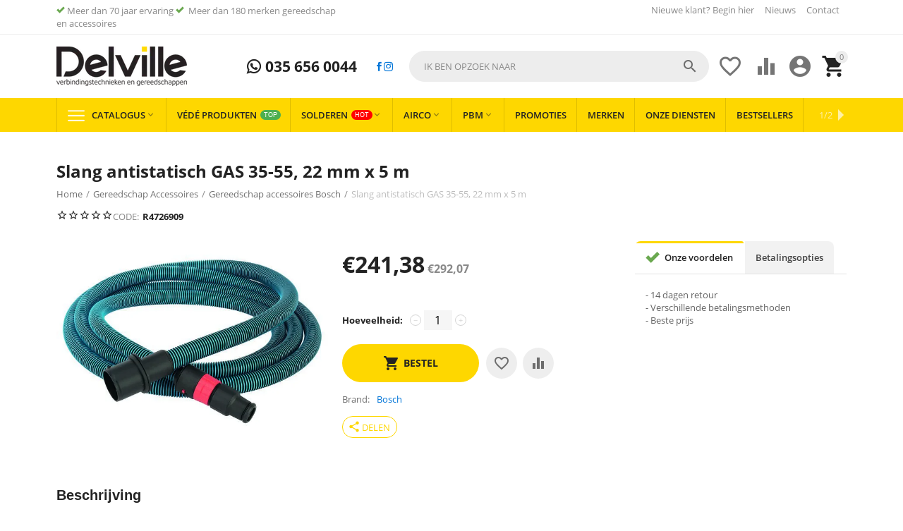

--- FILE ---
content_type: text/html; charset=utf-8
request_url: https://delville.nl/gereedschap-accessoires/slang-antistatisch-gas-35-55-22-mm-x-5-m/
body_size: 23958
content:
<!DOCTYPE html>
<html 
    lang="nl"
    dir="ltr"
    class=" "
>
<head>
<title>Slang antistatisch GAS 35-55, 22 mm x 5 m | Delville.nl</title>
    <base href="https://delville.nl/"/>
    <meta http-equiv="Content-Type" content="text/html; charset=utf-8"
          data-ca-mode=""/>
    <meta name="viewport" content="initial-scale=1.0, user-scalable=yes, width=device-width"/>
    <meta name="description" content="Slang antistatisch GAS 35-55 22 mm x 5 m" />

    <meta name="keywords" content="Slang antistatisch GAS 35-55, 22 mm x 5 m"/>

    <meta name="format-detection" content="telephone=no">

            <link rel="canonical" href="https://delville.nl/gereedschap-accessoires/slang-antistatisch-gas-35-55-22-mm-x-5-m/" />    
                        

    <!-- Inline script moved to the bottom of the page -->
    <meta property="og:type" content="website" />
<meta property="og:locale" content="nl" />
<meta property="og:title" content="Slang antistatisch GAS 35-55, 22 mm x 5 m | Delville.nl" />
<meta property="og:description" content="Slang antistatisch GAS 35-55 22 mm x 5 m" />
<meta property="og:url" content="https://delville.nl/gereedschap-accessoires/slang-antistatisch-gas-35-55-22-mm-x-5-m/" />
    <meta property="og:image" content="https://delville.nl/images/ab__webp/detailed/131/2608000568_bo_pro_u_a_1_889913_jpg.webp" />

    <link href="https://delville.nl/images/logos/19/delville_0ox7-34.png" rel="shortcut icon" type="image/png" />

<link rel="preload" crossorigin="anonymous" as="font" href="https://delville.nl/design/themes/responsive/media/fonts/opensans.woff?1764626415" type="font/woff" />
<link type="text/css" rel="stylesheet" href="https://delville.nl/var/cache/misc/assets/design/themes/abt__youpitheme/css/standalone.acd60b8b92e47610aa5d0fc6db8e339b1764626414.css?1764626414" /><script data-no-defer>
    window.lazySizesConfig =  {
        loadMode: 2,
        hFac: 0.42857142857143,
        expand: 350,
        expFactor: 1,
        preloadAfterLoad: false
    };
    document.addEventListener('lazybeforeunveil', function(e){
        let element = e.target;
        var bg = element.getAttribute('data-background-url');
        if(bg){
            var bgImg = $(new Image());
            bgImg.attr('src', bg);
            bgImg.on('load', function () {
                $(element).css({
                    'background-image': "url('" + bg + "')"
                }).removeAttr('data-background-url')
            });
        }
    });
</script>
<!-- Server Side Tracking by Taggrs.io -->
<!-- Inline script moved to the bottom of the page -->
<!-- End Server Side Tracking by Taggrs.io -->
    <!-- Inline script moved to the bottom of the page -->

<link rel="preload" href="https://delville.nl/images/ab__webp/logos/19/delville_png.webp" as="image">
<link rel="preload" href="https://delville.nl/images/ab__webp/thumbnails/624/460/detailed/131/2608000568_bo_pro_u_a_1_889913.jpg_jpg.webp" as="image">
</head>

<body>
    <div id="tygh_settings" class="hidden" data-ca-current-location="https://delville.nl" data-ca-area="C" ></div>
    <!-- Server Side Tracking by Taggrs.io (noscript) -->
<noscript>
    <iframe src="https://flow.delville.nl/tomubj5bdr.html?tg=PPQLW89D" height="0" width="0" style="display:none;visibility:hidden">
    </iframe>
</noscript>
<!-- End Server Side Tracking by Taggrs.io (noscript) -->
        
        <div class="ty-tygh  " data-ca-element="mainContainer" id="tygh_container">

        <div id="ajax_overlay" class="ty-ajax-overlay"></div>
<div id="ajax_loading_box" class="ty-ajax-loading-box"></div>
        <div class="cm-notification-container notification-container">
</div>
        <div class="ty-helper-container "
                    id="tygh_main_container">
                                             
<div class="tygh-top-panel clearfix">
                <div class="container-fluid  top-grid">
            										
	            <div class="container-fluid-row container-fluid-row-full-width ypi-top-panel">
<div class="row-fluid ">    	<div class="span16 ">
	                <div class="row-fluid ">    	<div class="span6 ypi-title-to-sore">
	                <div class="top-menu-text-links ">
                <div class="ty-wysiwyg-content"  data-ca-live-editor-object-id="0" data-ca-live-editor-object-type=""><p><i class="ty-icon-ok" style="color: #6aa84f"></i>&nbsp;Meer dan 70 jaar ervaring <i class="ty-icon-ok" style="color: #6aa84f"></i> &nbsp;Meer dan 180 merken gereedschap en accessoires</p></div>
                    </div>
            </div>

											
	        
    	<div class="span10 ypi-top-links">
	                <div class="top-menu-text-links hidden-phone ty-float-right">
                    

        <div class="ty-text-links-wrapper">
        <span id="sw_text_links_1360" class="ty-text-links-btn cm-combination visible-phone">
            <span class="ty-icon ty-icon-short-list" ></span>
            <span class="ty-icon ty-icon-down-micro ty-text-links-btn__arrow" ></span>
        </span>
    
        <ul id="text_links_1360" class="ty-text-links  cm-popup-box ty-text-links_show_inline"><li class="ty-text-links__item ty-level-0  ty-text-links__item--inline"><a class="ty-text-links__a ty-text-links__a--level-0  ty-text-links__a--inline" href="/newuser/">Nieuwe klant? Begin hier </a></li><li class="ty-text-links__item ty-level-0  ty-text-links__item--inline"><a class="ty-text-links__a ty-text-links__a--level-0  ty-text-links__a--inline" href="https://delville.nl/blog/">Nieuws</a></li><li class="ty-text-links__item ty-level-0  ty-text-links__item--inline"><a class="ty-text-links__a ty-text-links__a--level-0  ty-text-links__a--inline" href="/contacts/">Contact</a></li></ul>

        </div>
    
                    </div>
            </div>
</div>
            </div>
</div>
    </div>											
											
	            <div class="container-fluid-row ypi-logo">
<div class="row-fluid ">    	<div class="span3 ypi-logo">
	                <div class="mfixed-button hidden ">
                <div class="ty-wysiwyg-content"  data-ca-live-editor-object-id="0" data-ca-live-editor-object-type=""><div class="ypi-menu__fixed-button"><i class="material-icons md-48 md-dark">&#xE5D4;</i></div></div>
                    </div><div class="ty-logo-container">
    
            <a href="https://delville.nl/" title="Delville.nl">
        
    

    





        
                            
        
        <img class="ty-pict  ty-logo-container__image   cm-image" id="det_img_853663337"  src="https://delville.nl/images/ab__webp/logos/19/delville_png.webp"  width="185" height="56" alt="Delville.nl" title="Delville.nl" />

    
            </a>
    </div>
            </div>

    											
	            
    	<div class="span4 phone-links-wrap">
	                <div class="ty-wysiwyg-content"  data-ca-live-editor-object-id="0" data-ca-live-editor-object-type=""><div class="ypi-cr-phone-number">
    <div class="ypi-cr-phone">
	    <div class="ypi-cr-box">
            <a href="tel:+31356560044" class="t-phone" rel="nofollow" title=""> <i class="s-icon ypi-whatsapp"></i> 035 656 0044</a>	    </div>
      
    </div>
    <div class="ypi-cr-link pop-up-box hidden">
    	<a class="closer" onclick="$('.ypi-cr-phone').next().addClass('hidden');" title=""><i class="material-icons">&#xE5CD;</i></a>
    </div>
<a target="_blank" href="https://www.facebook.com/DelvilleZonen/"><i class="s-icon ypi-facebook"></i></a>
<a target="_blank" href="https://www.instagram.com/delvillezonen/"><i class="s-icon ypi-instagram"></i></a>
</div></div>
            </div>

    											
	            
    	<div class="span9 ypi-cart-user-wrap">
	                <div class="ypi-mini-cart ty-float-right">
                    <div class="ty-dropdown-box" id="cart_status_1364">
        <div id="sw_dropdown_1364" class="ty-dropdown-box__title cm-combination">
                                                <span class="ty-minicart-count ty-hand empty">0</span>
                    <span class="ty-icon material-icons md-36 empty" >&#xE547;</span>
                            
        </div>
        <div id="dropdown_1364" class="cm-popup-box ty-dropdown-box__content ty-dropdown-box__content--cart hidden">
                            <div class="cm-cart-content cm-cart-content-thumb cm-cart-content-delete">
                        <div class="ty-cart-items">
                                                            <div class="ty-cart-items__empty ty-center">Winkelwagen is leeg</div>
                                                        
                                                                                    
                        </div>

                                                <div class="cm-cart-buttons ty-cart-content__buttons buttons-container hidden">
                            <div class="ty-float-left">
                                <a href="https://delville.nl/cart/" rel="nofollow" class="ty-btn ty-btn__secondary">Winkelwagen</a>
                            </div>
                                                        <div class="ty-float-right">
                                            
 
    <a href="https://delville.nl/checkout/"  class="ty-btn ty-btn__primary " ><span>Afrekenen</span></a>
                            </div>
                                                    </div>
                        
                </div>
            
        </div>
    <!--cart_status_1364--></div>


                    </div><div class="ty-dropdown-box  ypi-mini-user ty-float-right">
        <div id="sw_dropdown_1365" class="ty-dropdown-box__title cm-combination unlogged">
                                            <div class="cm-tooltip ty-account-info__title" title="Profiel details">
        <span class="ty-icon material-icons md-36" >&#xE853;</span>
    </div>

                        
        </div>
        <div id="dropdown_1365" class="cm-popup-box ty-dropdown-box__content hidden">
            
<div id="account_info_1365">
                    <ul class="ty-account-info">
                                            <li class="ty-account-info__item ty-dropdown-box__item"><a class="ty-account-info__a underlined" href="https://delville.nl/bestellingen/" rel="nofollow">Bestellingen</a></li>
                                                        <li class="ty-account-info__item ty-dropdown-box__item"><a class="ty-account-info__a underlined" href="https://delville.nl/producten-vergelijking/" rel="nofollow">Vergelijking</a></li>
                            
<li class="ty-account-info__item ty-dropdown-box__item"><a class="ty-account-info__a underlined" href="https://delville.nl/koop-opnieuw/" rel="nofollow">Koop opnieuw</a></li>
<li class="ty-account-info__item ty-dropdown-box__item"><a class="ty-account-info__a underlined" href="https://delville.nl/quick-order/" rel="nofollow">Quick Order</a></li>
<li class="ty-account-info__item ty-dropdown-box__item"><a class="ty-account-info__a" href="https://delville.nl/verlanglijst/" rel="nofollow">Verlanglijst</a></li>        </ul>

                    <div class="ty-account-info__orders updates-wrapper track-orders" id="track_orders_block_1365">
                <form action="https://delville.nl/" method="POST" class="cm-ajax cm-post cm-ajax-full-render" name="track_order_quick">
                    <input type="hidden" name="result_ids" value="track_orders_block_*" />
                    <input type="hidden" name="return_url" value="index.php?dispatch=products.view&amp;product_id=16170" />

                    <div class="ty-account-info__orders-txt">Volg mijn bestelling(en)</div>

                    <div class="ty-account-info__orders-input ty-control-group ty-input-append">
                        <label for="track_order_item1365" class="cm-required hidden">Volg mijn bestelling(en)</label>
                        <input type="text" size="20" class="ty-input-text cm-hint" id="track_order_item1365" name="track_data" value="BestellingID/E-mail" />
                        <button title="Ga" class="ty-btn-go" type="submit"><span class="ty-icon ty-icon-right-dir ty-btn-go__icon" ></span></button>
<input type="hidden" name="dispatch" value="orders.track_request" />
                                            </div>
                </form>
            <!--track_orders_block_1365--></div>
        
        <div class="ty-account-info__buttons buttons-container">
                            <a href="https://delville.nl/login/?return_url=index.php%3Fdispatch%3Dproducts.view%26product_id%3D16170"  data-ca-target-id="login_block1365" class="cm-dialog-opener cm-dialog-auto-size ty-btn ty-btn__secondary" rel="nofollow">Log in</a><a href="https://delville.nl/newuser/" rel="nofollow" class="ty-btn ty-btn__primary">Creëer een account</a>

                <div  id="login_block1365" class="hidden" title="Log in">
                    <div class="ty-login-popup">
                        

    <div id="popup1365_login_popup_form_container">
            <form name="popup1365_form" action="https://delville.nl/" method="post" class="cm-ajax cm-ajax-full-render">
                    <input type="hidden" name="result_ids" value="popup1365_login_popup_form_container" />
            <input type="hidden" name="login_block_id" value="popup1365" />
            <input type="hidden" name="quick_login" value="1" />
        
        <input type="hidden" name="return_url" value="index.php?dispatch=products.view&amp;product_id=16170" />
        <input type="hidden" name="redirect_url" value="index.php?dispatch=products.view&amp;product_id=16170" />

        
        <div class="ty-control-group">
            <label for="login_popup1365" class="ty-login__filed-label ty-control-group__label cm-required cm-trim cm-email">E-mail</label>
            <input type="text" id="login_popup1365" name="user_login" size="30" value="" class="ty-login__input cm-focus" />
        </div>

        <div class="ty-control-group ty-password-forgot">
            <label for="psw_popup1365" class="ty-login__filed-label ty-control-group__label ty-password-forgot__label cm-required">Wachtwoord</label><a href="https://delville.nl/index.php?dispatch=auth.recover_password" class="ty-password-forgot__a"  tabindex="5">Wachtwoord vergeten?</a>
            <input type="password" id="psw_popup1365" name="password" size="30" value="" class="ty-login__input" maxlength="32" />
        </div>

                    
            <div class="ty-login-reglink ty-center">
                <a class="ty-login-reglink__a" href="https://delville.nl/newuser/" rel="nofollow">Creëer uw persoonlijke Delville account</a>
            </div>
        
        
        
                    <div class="buttons-container clearfix">
                <div class="ty-float-right">
                        
     <button  class="ty-btn__login ty-btn__secondary ty-btn" type="submit" name="dispatch[auth.login]" ><span>Log in</span></button>

                </div>
                <div class="ty-login__remember-me">
                    <label for="remember_me_popup1365" class="ty-login__remember-me-label"><input class="checkbox" type="checkbox" name="remember_me" id="remember_me_popup1365" value="Y" />Herinner mij</label>
                </div>
            </div>
        
    </form>

    <!--popup1365_login_popup_form_container--></div>
                    </div>
                </div>
                    </div>
    <!--account_info_1365--></div>

        </div>
    </div><div class=" ty-float-right">
                        <div id="wish_list_abt__yt_top_buttons">
        <a class="cm-tooltip ty-wishlist__a" href="https://delville.nl/verlanglijst/" rel="nofollow" title="Verlanglijst bekijken"><span class="ty-icon material-icons md-36 md-dark" >&#xE87E;</span></a>
        <!--wish_list_abt__yt_top_buttons--></div>

    <div id="account_info_abt__yt_top_buttons">
                <a class="cm-tooltip ty-compare__a " href="https://delville.nl/producten-vergelijking/" rel="nofollow" title="Eigenschap vergelijking"><span class="ty-icon material-icons md-36 md-dark" >&#xe01d;</span></a>
        <!--account_info_abt__yt_top_buttons--></div>

                    </div><div class="ypi-search ty-float-right">
                <div class="ty-search-block">
    <form action="https://delville.nl/" name="search_form" method="get">
        <input type="hidden" name="match" value="all" />
        <input type="hidden" name="subcats" value="Y" />
        <input type="hidden" name="pcode_from_q" value="Y" />
        <input type="hidden" name="pshort" value="Y" />
        <input type="hidden" name="pfull" value="Y" />
        <input type="hidden" name="pname" value="Y" />
        <input type="hidden" name="pkeywords" value="Y" />
        <input type="hidden" name="search_performed" value="Y" />

        

        <input type="text" name="q" value="" id="search_input" title="Ik ben opzoek naar" class="ty-search-block__input cm-hint" /><button title="Zoekopdracht" class="ty-search-magnifier" type="submit"><span class="ty-icon material-icons md-24 md-dark" >&#xE8B6;</span></button>
<input type="hidden" name="dispatch" value="products.search" />
        
    </form>
</div>

                    </div>
            </div>
</div>
    </div>	
        </div>
    

</div>

<div class="tygh-header clearfix">
                <div class="container-fluid  header-grid">
            										
	            <div class="container-fluid-row container-fluid-row-full-width top-menu-grid">
<div class="row-fluid ">    	<div class="span16 ">
	                <div class="top-menu ">
                <div class="abt_up-menu extended"><div class="ty-menu__wrapper"><ul class="ty-menu__items cm-responsive-menu"><li class="ty-menu__item ty-menu__menu-btn visible-phone cm-responsive-menu-toggle-main"><a class="ty-menu__item-link"><span class="ty-icon material-icons" >&#xE5D2;</span><span>Menu</span></a></li><li class="ty-menu__item cm-menu-item-responsive"><a class="ty-menu__item-toggle visible-phone cm-responsive-menu-toggle"><span class="ty-icon ty-menu__icon-open material-icons" >&#xE145;</span><span class="ty-icon ty-menu__icon-hide material-icons" >&#xE15B;</span></a><a href="javascript:void(0)" class="ty-menu__item-link a-first-lvl"><span class="item-with-icon">

    



                    
                    
                    
            

            
    
    <img class="ty-pict  mwi-img lazyload   cm-image"   data-src="https://delville.nl/images/ab__webp/abt__yt_mwi__icon/19/mwi-1154_iv1z-rb_png.webp"  alt="" title="" src="[data-uri]" width="64" height="64" />

<bdi>Catalogus<span class="ty-icon icon-down-dir material-icons" >&#xE5CF;</span></bdi></span></a><div class="abtam ty-menu__submenu" id="topmenu_111_1456">    <ul class="ty-menu__submenu-items lot-children cm-responsive-menu-submenu" style="min-height: 550px">
                    <li class="ty-menu__submenu-col" style="width: 16.666666666667%"><div class="ty-top-mine__submenu-col"><div class="ty-menu__submenu-item-header"><a href="https://delville.nl/solderen/" class="ty-menu__submenu-link"><bdi>Solderen </bdi></a></div><a class="ty-menu__item-toggle visible-phone cm-responsive-menu-toggle"><i class="ty-menu__icon-open material-icons">&#xE145;</i><i class="ty-menu__icon-hide material-icons">&#xE15B;</i></a><div class="ty-menu__submenu"><div class="ty-menu__submenu-list tree-level-col cm-responsive-menu-submenu"><div class="ty-menu__submenu-item"><a href="https://delville.nl/solderen/hardsolderen/" class="ty-menu__submenu-link"><bdi>Hardsolderen </bdi></a></div><div class="ty-menu__submenu-item"><a href="https://delville.nl/solderen/zachtsolderen/" class="ty-menu__submenu-link"><bdi>Zachtsolderen</bdi></a></div><div class="ty-menu__submenu-item"><a href="https://delville.nl/solderen/lassen/" class="ty-menu__submenu-link"><bdi>Lassen </bdi></a></div><div class="ty-menu__submenu-item"><a href="https://delville.nl/solderen/soldeer-benodigdheden/" class="ty-menu__submenu-link"><bdi>Soldeer benodigdheden</bdi></a></div><div class="ty-menu__submenu-item"><a href="https://delville.nl/solderen/vloeimiddelen/" class="ty-menu__submenu-link"><bdi>Vloeimiddelen </bdi></a></div><div class="ty-menu__submenu-item"><a href="https://delville.nl/solderen/koeltechnisch/" class="ty-menu__submenu-link"><bdi>Koeltechnisch</bdi></a></div>
</div></div></div><div class="ty-top-mine__submenu-col"><div class="ty-menu__submenu-item-header"><a href="https://delville.nl/elektrisch-gereedschap/" class="ty-menu__submenu-link"><bdi>Elektrisch Gereedschap</bdi></a></div><a class="ty-menu__item-toggle visible-phone cm-responsive-menu-toggle"><i class="ty-menu__icon-open material-icons">&#xE145;</i><i class="ty-menu__icon-hide material-icons">&#xE15B;</i></a><div class="ty-menu__submenu"><div class="ty-menu__submenu-list tree-level-col cm-responsive-menu-submenu"><div class="ty-menu__submenu-item"><a href="https://delville.nl/elektrisch-gereedschap/220-volt-machines/" class="ty-menu__submenu-link"><bdi>230 volt machines</bdi></a></div><div class="ty-menu__submenu-item"><a href="https://delville.nl/elektrisch-gereedschap/accu-machines/" class="ty-menu__submenu-link"><bdi>Accu machines</bdi></a></div><div class="ty-menu__submenu-item"><a href="https://delville.nl/elektrisch-gereedschap/hand-en-ringzaagmachines/" class="ty-menu__submenu-link"><bdi>Hand en ringzaagmachines</bdi></a></div><div class="ty-menu__submenu-item"><a href="https://delville.nl/elektrisch-gereedschap/meten/" class="ty-menu__submenu-link"><bdi>Meten</bdi></a></div><div class="ty-menu__submenu-item"><a href="https://delville.nl/elektrisch-gereedschap/tafelzaagmachines/" class="ty-menu__submenu-link"><bdi>Tafelzaagmachines</bdi></a></div><div class="ty-menu__submenu-item"><a href="https://delville.nl/elektrisch-gereedschap/vloerzaagmachines/" class="ty-menu__submenu-link"><bdi>Vloerzaagmachines</bdi></a></div>
</div></div></div><div class="ty-top-mine__submenu-col"><div class="ty-menu__submenu-item-header"><a href="https://delville.nl/electra/" class="ty-menu__submenu-link"><bdi>Electra</bdi></a></div><a class="ty-menu__item-toggle visible-phone cm-responsive-menu-toggle"><i class="ty-menu__icon-open material-icons">&#xE145;</i><i class="ty-menu__icon-hide material-icons">&#xE15B;</i></a><div class="ty-menu__submenu"><div class="ty-menu__submenu-list tree-level-col cm-responsive-menu-submenu"><div class="ty-menu__submenu-item"><a href="https://delville.nl/electra/1000-v-vde-gereeschap/" class="ty-menu__submenu-link"><bdi>1000 v VDE Gereeschap</bdi></a></div><div class="ty-menu__submenu-item"><a href="https://delville.nl/electra/elektra-aansluitmateriaal/" class="ty-menu__submenu-link"><bdi>Elektra aansluitmateriaal </bdi></a></div><div class="ty-menu__submenu-item"><a href="https://delville.nl/electra/krimp-pers-en-pons/" class="ty-menu__submenu-link"><bdi>Krimp, pers en pons</bdi></a></div><div class="ty-menu__submenu-item"><a href="https://delville.nl/electra/verlichting-and-kabels/" class="ty-menu__submenu-link"><bdi>Verlichting &amp; Kabels</bdi></a></div>
</div></div></div><div class="ty-top-mine__submenu-col"><div class="ty-menu__submenu-item-header"><a href="https://delville.nl/gereedschap-accessoires/" class="ty-menu__submenu-link"><bdi>Gereedschap Accessoires</bdi></a></div><a class="ty-menu__item-toggle visible-phone cm-responsive-menu-toggle"><i class="ty-menu__icon-open material-icons">&#xE145;</i><i class="ty-menu__icon-hide material-icons">&#xE15B;</i></a><div class="ty-menu__submenu"><div class="ty-menu__submenu-list tree-level-col cm-responsive-menu-submenu"><div class="ty-menu__submenu-item"><a href="https://delville.nl/gereedschap-accessoires/accessoires-beitels/" class="ty-menu__submenu-link"><bdi>Accessoires Beitels</bdi></a></div><div class="ty-menu__submenu-item"><a href="https://delville.nl/gereedschap-accessoires/bithouders/" class="ty-menu__submenu-link"><bdi>Bithouders</bdi></a></div><div class="ty-menu__submenu-item"><a href="https://delville.nl/gereedschap-accessoires/bitsets/" class="ty-menu__submenu-link"><bdi>Bitsets</bdi></a></div><div class="ty-menu__submenu-item"><a href="https://delville.nl/gereedschap-accessoires/boorkoppen/" class="ty-menu__submenu-link"><bdi>Boorkoppen</bdi></a></div><div class="ty-menu__submenu-item"><a href="https://delville.nl/gereedschap-accessoires/cirkelzaagbladen/" class="ty-menu__submenu-link"><bdi>Cirkelzaagbladen</bdi></a></div><div class="ty-menu__submenu-item"><a href="https://delville.nl/gereedschap-accessoires/decoupeerzaagbladen/" class="ty-menu__submenu-link"><bdi>Decoupeerzaagbladen</bdi></a></div><div class="ty-menu__submenu-item"><a href="https://delville.nl/gereedschap-accessoires/diamantboren/" class="ty-menu__submenu-link"><bdi>Diamantboren</bdi></a></div><div class="ty-menu__submenu-item"><a href="https://delville.nl/gereedschap-accessoires/diamantschijven/" class="ty-menu__submenu-link"><bdi>Diamantschijven </bdi></a></div><div class="ty-menu__submenu-item"><a href="https://delville.nl/gereedschap-accessoires/draadsnij-koppen-messen/" class="ty-menu__submenu-link"><bdi>Draadsnij koppen / Messen</bdi></a></div><div class="ty-menu__submenu-item"><a href="https://delville.nl/gereedschap-accessoires/frees-accessoires/" class="ty-menu__submenu-link"><bdi>Frees accessoires </bdi></a></div><div class="ty-menu__submenu-item"><a href="https://delville.nl/gereedschap-accessoires/gatzagen/" class="ty-menu__submenu-link"><bdi>Gatzagen </bdi></a></div><div class="ty-menu__submenu-item"><a href="https://delville.nl/gereedschap-accessoires/gereedschappen-voor-tafelzaagmachines/" class="ty-menu__submenu-link"><bdi>Gereedschappen voor tafelzaagmachines</bdi></a></div><div class="ty-menu__submenu-item"><a href="https://delville.nl/gereedschap-accessoires/houtboren/" class="ty-menu__submenu-link"><bdi>Houtboren</bdi></a></div><div class="ty-menu__submenu-item"><a href="https://delville.nl/gereedschap-accessoires/lamellenschijven/" class="ty-menu__submenu-link"><bdi>Lamellenschijven </bdi></a></div><div class="ty-menu__submenu-item"><a href="https://delville.nl/gereedschap-accessoires/metaalboren/" class="ty-menu__submenu-link"><bdi>Metaalboren</bdi></a></div><div class="ty-menu__submenu-item"><a href="https://delville.nl/gereedschap-accessoires/persbekken-perstangen/" class="ty-menu__submenu-link"><bdi>Persbekken / Perstangen</bdi></a></div><div class="ty-menu__submenu-item"><a href="https://delville.nl/gereedschap-accessoires/precisieslijpen/" class="ty-menu__submenu-link"><bdi>Precisieslijpen</bdi></a></div><div class="ty-menu__submenu-item"><a href="https://delville.nl/gereedschap-accessoires/reciprozaagbladen/" class="ty-menu__submenu-link"><bdi>Reciprozaagbladen </bdi></a></div><div class="ty-menu__submenu-item"><a href="https://delville.nl/gereedschap-accessoires/schotelschijven/" class="ty-menu__submenu-link"><bdi>Schotelschijven</bdi></a></div><div class="ty-menu__submenu-item"><a href="https://delville.nl/gereedschap-accessoires/schroefbits/" class="ty-menu__submenu-link"><bdi>Schroefbits</bdi></a></div><div class="ty-menu__submenu-item"><a href="https://delville.nl/gereedschap-accessoires/sds-betonboren/" class="ty-menu__submenu-link"><bdi>SDS + Betonboren</bdi></a></div><div class="ty-menu__submenu-item"><a href="https://delville.nl/gereedschap-accessoires/sds-max/" class="ty-menu__submenu-link"><bdi>SDS Max</bdi></a></div><div class="ty-menu__submenu-item"><a href="https://delville.nl/gereedschap-accessoires/slijpen/" class="ty-menu__submenu-link"><bdi>Slijpen</bdi></a></div><div class="ty-menu__submenu-item"><a href="https://delville.nl/gereedschap-accessoires/slijpschijven/" class="ty-menu__submenu-link"><bdi>Slijpschijven </bdi></a></div><div class="ty-menu__submenu-item"><a href="https://delville.nl/gereedschap-accessoires/snijwieltjes/" class="ty-menu__submenu-link"><bdi>Snijwieltjes</bdi></a></div><div class="ty-menu__submenu-item"><a href="https://delville.nl/gereedschap-accessoires/speedboren/" class="ty-menu__submenu-link"><bdi>Speedboren</bdi></a></div><div class="ty-menu__submenu-item"><a href="https://delville.nl/gereedschap-accessoires/staalborstels/" class="ty-menu__submenu-link"><bdi>Staalborstels </bdi></a></div><div class="ty-menu__submenu-item"><a href="https://delville.nl/gereedschap-accessoires/steenboren/" class="ty-menu__submenu-link"><bdi>Steenboren</bdi></a></div><div class="ty-menu__submenu-item"><a href="https://delville.nl/gereedschap-accessoires/tegelboren/" class="ty-menu__submenu-link"><bdi>Tegelboren</bdi></a></div><div class="ty-menu__submenu-item"><a href="https://delville.nl/gereedschap-accessoires/toebehoren-multitool/" class="ty-menu__submenu-link"><bdi>Toebehoren multitool</bdi></a></div><div class="ty-menu__submenu-item"><a href="https://delville.nl/gereedschap-accessoires/zaagbladen-handzaag/" class="ty-menu__submenu-link"><bdi>Zaagbladen handzaag</bdi></a></div>
</div></div></div></li><li class="ty-menu__submenu-col" style="width: 16.666666666667%"><div class="ty-top-mine__submenu-col"><div class="ty-menu__submenu-item-header"><a href="https://delville.nl/handgereedschappen/" class="ty-menu__submenu-link"><bdi>Handgereedschappen</bdi></a></div><a class="ty-menu__item-toggle visible-phone cm-responsive-menu-toggle"><i class="ty-menu__icon-open material-icons">&#xE145;</i><i class="ty-menu__icon-hide material-icons">&#xE15B;</i></a><div class="ty-menu__submenu"><div class="ty-menu__submenu-list tree-level-col cm-responsive-menu-submenu"><div class="ty-menu__submenu-item"><a href="https://delville.nl/handgereedschappen/beitels/" class="ty-menu__submenu-link"><bdi>Beitels</bdi></a></div><div class="ty-menu__submenu-item"><a href="https://delville.nl/handgereedschappen/bithouders/" class="ty-menu__submenu-link"><bdi>Bithouders</bdi></a></div><div class="ty-menu__submenu-item"><a href="https://delville.nl/handgereedschappen/bitsets/" class="ty-menu__submenu-link"><bdi>Bitsets</bdi></a></div><div class="ty-menu__submenu-item"><a href="https://delville.nl/handgereedschappen/buigen/" class="ty-menu__submenu-link"><bdi>Buigen</bdi></a></div><div class="ty-menu__submenu-item"><a href="https://delville.nl/handgereedschappen/dak-en-zink/" class="ty-menu__submenu-link"><bdi>Dak en zink</bdi></a></div><div class="ty-menu__submenu-item"><a href="https://delville.nl/handgereedschappen/doorslagen-centerpons-en-drevel/" class="ty-menu__submenu-link"><bdi>Doorslagen, centerpons en drevel</bdi></a></div><div class="ty-menu__submenu-item"><a href="https://delville.nl/handgereedschappen/doppen/" class="ty-menu__submenu-link"><bdi>Doppen </bdi></a></div><div class="ty-menu__submenu-item"><a href="https://delville.nl/handgereedschappen/doppen-sets/" class="ty-menu__submenu-link"><bdi>Doppen / Sets</bdi></a></div><div class="ty-menu__submenu-item"><a href="https://delville.nl/handgereedschappen/draadsnijden/" class="ty-menu__submenu-link"><bdi>Draadsnijden</bdi></a></div><div class="ty-menu__submenu-item"><a href="https://delville.nl/handgereedschappen/hamers/" class="ty-menu__submenu-link"><bdi>Hamers</bdi></a></div><div class="ty-menu__submenu-item"><a href="https://delville.nl/handgereedschappen/inbus-schroevendraaiers/" class="ty-menu__submenu-link"><bdi>Inbus schroevendraaiers</bdi></a></div><div class="ty-menu__submenu-item"><a href="https://delville.nl/handgereedschappen/kruiskop-schroevendraaiers/" class="ty-menu__submenu-link"><bdi>Kruiskop schroevendraaiers</bdi></a></div><div class="ty-menu__submenu-item"><a href="https://delville.nl/handgereedschappen/kwasten/" class="ty-menu__submenu-link"><bdi>Kwasten</bdi></a></div><div class="ty-menu__submenu-item"><a href="https://delville.nl/handgereedschappen/meet-en-afteken-gereedschap/" class="ty-menu__submenu-link"><bdi>Meet en afteken gereedschap</bdi></a></div><div class="ty-menu__submenu-item"><a href="https://delville.nl/handgereedschappen/meten/" class="ty-menu__submenu-link"><bdi>Meten</bdi></a></div><div class="ty-menu__submenu-item"><a href="https://delville.nl/handgereedschappen/metselen/" class="ty-menu__submenu-link"><bdi>Metselen</bdi></a></div><div class="ty-menu__submenu-item"><a href="https://delville.nl/handgereedschappen/ontbramers/" class="ty-menu__submenu-link"><bdi>Ontbramers</bdi></a></div><div class="ty-menu__submenu-item"><a href="https://delville.nl/handgereedschappen/ontstoppen/" class="ty-menu__submenu-link"><bdi>Ontstoppen</bdi></a></div><div class="ty-menu__submenu-item"><a href="https://delville.nl/handgereedschappen/optrompen/" class="ty-menu__submenu-link"><bdi>Optrompen</bdi></a></div><div class="ty-menu__submenu-item"><a href="https://delville.nl/handgereedschappen/reparatiesets/" class="ty-menu__submenu-link"><bdi>Reparatiesets</bdi></a></div><div class="ty-menu__submenu-item"><a href="https://delville.nl/handgereedschappen/scharen-en-messen/" class="ty-menu__submenu-link"><bdi>Scharen en messen</bdi></a></div><div class="ty-menu__submenu-item"><a href="https://delville.nl/handgereedschappen/scheppen/" class="ty-menu__submenu-link"><bdi>Scheppen</bdi></a></div><div class="ty-menu__submenu-item"><a href="https://delville.nl/handgereedschappen/schroeven/" class="ty-menu__submenu-link"><bdi>Schroeven</bdi></a></div><div class="ty-menu__submenu-item"><a href="https://delville.nl/handgereedschappen/schuur-en-slijpartikelen/" class="ty-menu__submenu-link"><bdi>Schuur en slijpartikelen</bdi></a></div><div class="ty-menu__submenu-item"><a href="https://delville.nl/handgereedschappen/sleuf-schroevendraaiers/" class="ty-menu__submenu-link"><bdi>Sleuf schroevendraaiers</bdi></a></div><div class="ty-menu__submenu-item"><a href="https://delville.nl/handgereedschappen/sleutels/" class="ty-menu__submenu-link"><bdi>Sleutels</bdi></a></div><div class="ty-menu__submenu-item"><a href="https://delville.nl/handgereedschappen/snijden-en-afkorten/" class="ty-menu__submenu-link"><bdi>Snijden en afkorten</bdi></a></div><div class="ty-menu__submenu-item"><a href="https://delville.nl/handgereedschappen/span-en-sjorbanden/" class="ty-menu__submenu-link"><bdi>Span en sjorbanden</bdi></a></div><div class="ty-menu__submenu-item"><a href="https://delville.nl/handgereedschappen/tackers/" class="ty-menu__submenu-link"><bdi>Tackers</bdi></a></div><div class="ty-menu__submenu-item"><a href="https://delville.nl/handgereedschappen/tangen/" class="ty-menu__submenu-link"><bdi>Tangen</bdi></a></div><div class="ty-menu__submenu-item"><a href="https://delville.nl/handgereedschappen/tegelsnijders/" class="ty-menu__submenu-link"><bdi>Tegelsnijders</bdi></a></div><div class="ty-menu__submenu-item"><a href="https://delville.nl/handgereedschappen/torx-schroevendraaiers/" class="ty-menu__submenu-link"><bdi>Torx schroevendraaiers</bdi></a></div><div class="ty-menu__submenu-item"><a href="https://delville.nl/handgereedschappen/vijlen/" class="ty-menu__submenu-link"><bdi>Vijlen</bdi></a></div><div class="ty-menu__submenu-item"><a href="https://delville.nl/handgereedschappen/zagen/" class="ty-menu__submenu-link"><bdi>Zagen</bdi></a></div>
</div></div></div><div class="ty-top-mine__submenu-col"><div class="ty-menu__submenu-item-header"><a href="https://delville.nl/uponor-leidingsysteem/" class="ty-menu__submenu-link"><bdi>Uponor Leidingsysteem</bdi></a></div><a class="ty-menu__item-toggle visible-phone cm-responsive-menu-toggle"><i class="ty-menu__icon-open material-icons">&#xE145;</i><i class="ty-menu__icon-hide material-icons">&#xE15B;</i></a><div class="ty-menu__submenu"><div class="ty-menu__submenu-list tree-level-col cm-responsive-menu-submenu"><div class="ty-menu__submenu-item"><a href="https://delville.nl/uponor-leidingsysteem/diversen/" class="ty-menu__submenu-link"><bdi>Diversen</bdi></a></div><div class="ty-menu__submenu-item"><a href="https://delville.nl/uponor-leidingsysteem/gereedschappen/" class="ty-menu__submenu-link"><bdi>Gereedschappen </bdi></a></div><div class="ty-menu__submenu-item"><a href="https://delville.nl/uponor-leidingsysteem/meerlagen/" class="ty-menu__submenu-link"><bdi>Meerlagen</bdi></a></div><div class="ty-menu__submenu-item"><a href="https://delville.nl/uponor-leidingsysteem/quick-and-easy/" class="ty-menu__submenu-link"><bdi>Quick and easy</bdi></a></div><div class="ty-menu__submenu-item"><a href="https://delville.nl/uponor-leidingsysteem/vloerverwarming/" class="ty-menu__submenu-link"><bdi>Vloerverwarming</bdi></a></div>
</div></div></div><div class="ty-top-mine__submenu-col"><div class="ty-menu__submenu-item-header"><a href="https://delville.nl/test-en-meet-gereedschap/" class="ty-menu__submenu-link"><bdi>Test en meet gereedschap</bdi></a></div><a class="ty-menu__item-toggle visible-phone cm-responsive-menu-toggle"><i class="ty-menu__icon-open material-icons">&#xE145;</i><i class="ty-menu__icon-hide material-icons">&#xE15B;</i></a><div class="ty-menu__submenu"><div class="ty-menu__submenu-list tree-level-col cm-responsive-menu-submenu"><div class="ty-menu__submenu-item"><a href="https://delville.nl/test-en-meet-gereedschap/automotive/" class="ty-menu__submenu-link"><bdi>Automotive</bdi></a></div><div class="ty-menu__submenu-item"><a href="https://delville.nl/test-en-meet-gereedschap/cameras/" class="ty-menu__submenu-link"><bdi>Cameras</bdi></a></div><div class="ty-menu__submenu-item"><a href="https://delville.nl/test-en-meet-gereedschap/controleren/" class="ty-menu__submenu-link"><bdi>Controleren</bdi></a></div><div class="ty-menu__submenu-item"><a href="https://delville.nl/test-en-meet-gereedschap/detecteren/" class="ty-menu__submenu-link"><bdi>Detecteren</bdi></a></div><div class="ty-menu__submenu-item"><a href="https://delville.nl/test-en-meet-gereedschap/meten/" class="ty-menu__submenu-link"><bdi>Meten</bdi></a></div><div class="ty-menu__submenu-item"><a href="https://delville.nl/test-en-meet-gereedschap/testgereedschap/" class="ty-menu__submenu-link"><bdi>Testgereedschap</bdi></a></div>
</div></div></div><div class="ty-top-mine__submenu-col"><div class="ty-menu__submenu-item-header"><a href="https://delville.nl/tapes/" class="ty-menu__submenu-link"><bdi>Tapes </bdi></a></div><a class="ty-menu__item-toggle visible-phone cm-responsive-menu-toggle"><i class="ty-menu__icon-open material-icons">&#xE145;</i><i class="ty-menu__icon-hide material-icons">&#xE15B;</i></a><div class="ty-menu__submenu"><div class="ty-menu__submenu-list tree-level-col cm-responsive-menu-submenu"><div class="ty-menu__submenu-item"><a href="https://delville.nl/tapes/afdichting/" class="ty-menu__submenu-link"><bdi>Afdichting</bdi></a></div><div class="ty-menu__submenu-item"><a href="https://delville.nl/tapes/afzetlint/" class="ty-menu__submenu-link"><bdi>Afzetlint</bdi></a></div><div class="ty-menu__submenu-item"><a href="https://delville.nl/tapes/zelfklevend/" class="ty-menu__submenu-link"><bdi>Zelfklevend</bdi></a></div>
</div></div></div></li><li class="ty-menu__submenu-col" style="width: 16.666666666667%"><div class="ty-top-mine__submenu-col"><div class="ty-menu__submenu-item-header"><a href="https://delville.nl/spuitbussen/" class="ty-menu__submenu-link"><bdi>Spuitbussen</bdi></a></div><div class="ty-menu__submenu"><div class="ty-menu__submenu-list tree-level-col cm-responsive-menu-submenu"></div></div></div><div class="ty-top-mine__submenu-col"><div class="ty-menu__submenu-item-header"><a href="https://delville.nl/smeer-en-snijmiddelen/" class="ty-menu__submenu-link"><bdi>Smeer en Snijmiddelen</bdi></a></div><div class="ty-menu__submenu"><div class="ty-menu__submenu-list tree-level-col cm-responsive-menu-submenu"></div></div></div><div class="ty-top-mine__submenu-col"><div class="ty-menu__submenu-item-header"><a href="https://delville.nl/reinigen-en-onderhoud/" class="ty-menu__submenu-link"><bdi>Reinigen en Onderhoud</bdi></a></div><a class="ty-menu__item-toggle visible-phone cm-responsive-menu-toggle"><i class="ty-menu__icon-open material-icons">&#xE145;</i><i class="ty-menu__icon-hide material-icons">&#xE15B;</i></a><div class="ty-menu__submenu"><div class="ty-menu__submenu-list tree-level-col cm-responsive-menu-submenu"><div class="ty-menu__submenu-item"><a href="https://delville.nl/reinigen-en-onderhoud/afdekken-afval-and-puinzakken/" class="ty-menu__submenu-link"><bdi>Afdekken, Afval en Puinzakken</bdi></a></div><div class="ty-menu__submenu-item"><a href="https://delville.nl/reinigen-en-onderhoud/bezems-vegers-and-borstels/" class="ty-menu__submenu-link"><bdi>Bezems, vegers &amp; borstels</bdi></a></div><div class="ty-menu__submenu-item"><a href="https://delville.nl/reinigen-en-onderhoud/handreinigers/" class="ty-menu__submenu-link"><bdi>Handreinigers </bdi></a></div><div class="ty-menu__submenu-item"><a href="https://delville.nl/reinigen-en-onderhoud/hogedrukreinigers/" class="ty-menu__submenu-link"><bdi>Hogedrukreinigers</bdi></a></div><div class="ty-menu__submenu-item"><a href="https://delville.nl/reinigen-en-onderhoud/inspectie/" class="ty-menu__submenu-link"><bdi>Inspectie</bdi></a></div><div class="ty-menu__submenu-item"><a href="https://delville.nl/reinigen-en-onderhoud/mobiele-reinigers/" class="ty-menu__submenu-link"><bdi>Mobiele Reinigers</bdi></a></div><div class="ty-menu__submenu-item"><a href="https://delville.nl/reinigen-en-onderhoud/ontstoppingsmiddelen/" class="ty-menu__submenu-link"><bdi>Ontstoppingsmiddelen</bdi></a></div><div class="ty-menu__submenu-item"><a href="https://delville.nl/reinigen-en-onderhoud/schoonmaakartikelen/" class="ty-menu__submenu-link"><bdi>Schoonmaakartikelen </bdi></a></div>
</div></div></div><div class="ty-top-mine__submenu-col"><div class="ty-menu__submenu-item-header"><a href="https://delville.nl/purschuim/" class="ty-menu__submenu-link"><bdi>Purpistool</bdi></a></div><div class="ty-menu__submenu"><div class="ty-menu__submenu-list tree-level-col cm-responsive-menu-submenu"></div></div></div></li><li class="ty-menu__submenu-col" style="width: 16.666666666667%"><div class="ty-top-mine__submenu-col"><div class="ty-menu__submenu-item-header"><a href="https://delville.nl/opbergen/" class="ty-menu__submenu-link"><bdi>Werkplaatsinrichting en Opbergsystemen</bdi></a></div><a class="ty-menu__item-toggle visible-phone cm-responsive-menu-toggle"><i class="ty-menu__icon-open material-icons">&#xE145;</i><i class="ty-menu__icon-hide material-icons">&#xE15B;</i></a><div class="ty-menu__submenu"><div class="ty-menu__submenu-list tree-level-col cm-responsive-menu-submenu"><div class="ty-menu__submenu-item"><a href="https://delville.nl/opbergen/assortimentsdozen/" class="ty-menu__submenu-link"><bdi>Assortimentsdozen</bdi></a></div><div class="ty-menu__submenu-item"><a href="https://delville.nl/opbergen/gereedschapskisten/" class="ty-menu__submenu-link"><bdi>Gereedschapskisten</bdi></a></div><div class="ty-menu__submenu-item"><a href="https://delville.nl/opbergen/gereedschapswagen/" class="ty-menu__submenu-link"><bdi>Gereedschapswagen</bdi></a></div><div class="ty-menu__submenu-item"><a href="https://delville.nl/opbergen/trekkers/" class="ty-menu__submenu-link"><bdi>Trekkers</bdi></a></div><div class="ty-menu__submenu-item"><a href="https://delville.nl/opbergen/werkbank/" class="ty-menu__submenu-link"><bdi>Werkbank</bdi></a></div>
</div></div></div><div class="ty-top-mine__submenu-col"><div class="ty-menu__submenu-item-header"><a href="https://delville.nl/lijm/" class="ty-menu__submenu-link"><bdi>Lijm</bdi></a></div><a class="ty-menu__item-toggle visible-phone cm-responsive-menu-toggle"><i class="ty-menu__icon-open material-icons">&#xE145;</i><i class="ty-menu__icon-hide material-icons">&#xE15B;</i></a><div class="ty-menu__submenu"><div class="ty-menu__submenu-list tree-level-col cm-responsive-menu-submenu"><div class="ty-menu__submenu-item"><a href="https://delville.nl/lijm/hittebestendige-lijm/" class="ty-menu__submenu-link"><bdi>Hittebestendige lijm</bdi></a></div><div class="ty-menu__submenu-item"><a href="https://delville.nl/lijm/lijmpistool/" class="ty-menu__submenu-link"><bdi>Lijmpistool</bdi></a></div><div class="ty-menu__submenu-item"><a href="https://delville.nl/lijm/loctite-omnifit/" class="ty-menu__submenu-link"><bdi>Loctite/Omnifit</bdi></a></div><div class="ty-menu__submenu-item"><a href="https://delville.nl/lijm/montagelijmen/" class="ty-menu__submenu-link"><bdi>Montagelijmen</bdi></a></div><div class="ty-menu__submenu-item"><a href="https://delville.nl/lijm/pvc-lijm/" class="ty-menu__submenu-link"><bdi>PVC lijm</bdi></a></div><div class="ty-menu__submenu-item"><a href="https://delville.nl/lijm/secondenlijm/" class="ty-menu__submenu-link"><bdi>Secondenlijm</bdi></a></div><div class="ty-menu__submenu-item"><a href="https://delville.nl/lijm/speciale-lijmen/" class="ty-menu__submenu-link"><bdi>Speciale lijmen </bdi></a></div>
</div></div></div><div class="ty-top-mine__submenu-col"><div class="ty-menu__submenu-item-header"><a href="https://delville.nl/ontdooi-apparatuur/" class="ty-menu__submenu-link"><bdi>Ontdooi apparatuur</bdi></a></div><a class="ty-menu__item-toggle visible-phone cm-responsive-menu-toggle"><i class="ty-menu__icon-open material-icons">&#xE145;</i><i class="ty-menu__icon-hide material-icons">&#xE15B;</i></a><div class="ty-menu__submenu"><div class="ty-menu__submenu-list tree-level-col cm-responsive-menu-submenu"><div class="ty-menu__submenu-item"><a href="https://delville.nl/ontdooi-apparatuur/ontdooitrafo/" class="ty-menu__submenu-link"><bdi>Ontdooitrafo</bdi></a></div>
</div></div></div><div class="ty-top-mine__submenu-col"><div class="ty-menu__submenu-item-header"><a href="https://delville.nl/las-en-soldeer-gereedschappen/" class="ty-menu__submenu-link"><bdi>Las en soldeer gereedschappen</bdi></a></div><a class="ty-menu__item-toggle visible-phone cm-responsive-menu-toggle"><i class="ty-menu__icon-open material-icons">&#xE145;</i><i class="ty-menu__icon-hide material-icons">&#xE15B;</i></a><div class="ty-menu__submenu"><div class="ty-menu__submenu-list tree-level-col cm-responsive-menu-submenu"><div class="ty-menu__submenu-item"><a href="https://delville.nl/las-en-soldeer-gereedschappen/brander-toebehoren/" class="ty-menu__submenu-link"><bdi>Brander toebehoren </bdi></a></div><div class="ty-menu__submenu-item"><a href="https://delville.nl/las-en-soldeer-gereedschappen/hete-lucht-lassen/" class="ty-menu__submenu-link"><bdi>Dakgereedschap</bdi></a></div><div class="ty-menu__submenu-item"><a href="https://delville.nl/las-en-soldeer-gereedschappen/elektrisch-solderen/" class="ty-menu__submenu-link"><bdi>Elektrisch solderen</bdi></a></div><div class="ty-menu__submenu-item"><a href="https://delville.nl/las-en-soldeer-gereedschappen/snijden-en-lassen/" class="ty-menu__submenu-link"><bdi>Snijden en Lassen</bdi></a></div><div class="ty-menu__submenu-item"><a href="https://delville.nl/las-en-soldeer-gereedschappen/branders/" class="ty-menu__submenu-link"><bdi>Soldeerbranders</bdi></a></div>
</div></div></div></li><li class="ty-menu__submenu-col" style="width: 16.666666666667%"><div class="ty-top-mine__submenu-col"><div class="ty-menu__submenu-item-header"><a href="https://delville.nl/koeltechniek-en-airco-techniek/" class="ty-menu__submenu-link"><bdi>Koeltechniek en Airco Techniek</bdi></a></div><a class="ty-menu__item-toggle visible-phone cm-responsive-menu-toggle"><i class="ty-menu__icon-open material-icons">&#xE145;</i><i class="ty-menu__icon-hide material-icons">&#xE15B;</i></a><div class="ty-menu__submenu"><div class="ty-menu__submenu-list tree-level-col cm-responsive-menu-submenu"><div class="ty-menu__submenu-item"><a href="https://delville.nl/koeltechniek-en-airco-techniek/acetyleen-gereedschap/" class="ty-menu__submenu-link"><bdi>Acetyleen gereedschap</bdi></a></div><div class="ty-menu__submenu-item"><a href="https://delville.nl/koeltechniek-en-airco-techniek/afpersset-met-stikstoffles/" class="ty-menu__submenu-link"><bdi>Afpersset met stikstoffles</bdi></a></div><div class="ty-menu__submenu-item"><a href="https://delville.nl/koeltechniek-en-airco-techniek/airco/" class="ty-menu__submenu-link"><bdi>Airco</bdi></a></div><div class="ty-menu__submenu-item"><a href="https://delville.nl/koeltechniek-en-airco-techniek/branders-wegwerpfles/" class="ty-menu__submenu-link"><bdi>Branders wegwerpfles</bdi></a></div><div class="ty-menu__submenu-item"><a href="https://delville.nl/koeltechniek-en-airco-techniek/buiggereedschappen-voor-buis/" class="ty-menu__submenu-link"><bdi>Buiggereedschappen voor buis</bdi></a></div><div class="ty-menu__submenu-item"><a href="https://delville.nl/koeltechniek-en-airco-techniek/buissnijders-en-ontbramers-en-borstels/" class="ty-menu__submenu-link"><bdi>Buissnijders en ontbramers en borstels</bdi></a></div><div class="ty-menu__submenu-item"><a href="https://delville.nl/koeltechniek-en-airco-techniek/digitale-weegschaal/" class="ty-menu__submenu-link"><bdi>Digitale weegschaal</bdi></a></div><div class="ty-menu__submenu-item"><a href="https://delville.nl/koeltechniek-en-airco-techniek/hardsoldeersets-p-z-en-a-z/" class="ty-menu__submenu-link"><bdi>Hardsoldeersets P/Z en A/Z</bdi></a></div><div class="ty-menu__submenu-item"><a href="https://delville.nl/koeltechniek-en-airco-techniek/koelmiddel-afzuigpomp/" class="ty-menu__submenu-link"><bdi>Koelmiddel afzuigpomp</bdi></a></div><div class="ty-menu__submenu-item"><a href="https://delville.nl/koeltechniek-en-airco-techniek/lekkage-opsporen-sprays-en-uv-licht/" class="ty-menu__submenu-link"><bdi>Lekkage opsporen, sprays en UV licht</bdi></a></div><div class="ty-menu__submenu-item"><a href="https://delville.nl/koeltechniek-en-airco-techniek/optrompen-en-felsgereedschap-voor-buis/" class="ty-menu__submenu-link"><bdi>Optrompen en felsgereedschap voor buis</bdi></a></div><div class="ty-menu__submenu-item"><a href="https://delville.nl/koeltechniek-en-airco-techniek/propaan-gereedschap/" class="ty-menu__submenu-link"><bdi>Propaan gereedschap</bdi></a></div><div class="ty-menu__submenu-item"><a href="https://delville.nl/koeltechniek-en-airco-techniek/slangen/" class="ty-menu__submenu-link"><bdi>Slangen</bdi></a></div><div class="ty-menu__submenu-item"><a href="https://delville.nl/koeltechniek-en-airco-techniek/stikstof-regelaars-slangen-en-koppelingen/" class="ty-menu__submenu-link"><bdi>Stikstof regelaars, slangen en koppelingen</bdi></a></div><div class="ty-menu__submenu-item"><a href="https://delville.nl/koeltechniek-en-airco-techniek/temperatuur-meten-ir-digitaal/" class="ty-menu__submenu-link"><bdi>Temperatuur meten (IR/digitaal)</bdi></a></div><div class="ty-menu__submenu-item"><a href="https://delville.nl/koeltechniek-en-airco-techniek/vacuummeter-of-als-set/" class="ty-menu__submenu-link"><bdi>Vacuummeter of als set</bdi></a></div><div class="ty-menu__submenu-item"><a href="https://delville.nl/koeltechniek-en-airco-techniek/vacuumpomp-met-weegschaal/" class="ty-menu__submenu-link"><bdi>Vacuumpomp met weegschaal</bdi></a></div><div class="ty-menu__submenu-item"><a href="https://delville.nl/koeltechniek-en-airco-techniek/vervangingsslangen/" class="ty-menu__submenu-link"><bdi>Vervangingsslangen</bdi></a></div><div class="ty-menu__submenu-item"><a href="https://delville.nl/koeltechniek-en-airco-techniek/vlamdoek-en-hittebestendige-pasta/" class="ty-menu__submenu-link"><bdi>Vlamdoek en hittebestendige pasta</bdi></a></div><div class="ty-menu__submenu-item"><a href="https://delville.nl/koeltechniek-en-airco-techniek/vulslangen-buizen/" class="ty-menu__submenu-link"><bdi>Vulslangen/buizen</bdi></a></div>
</div></div></div><div class="ty-top-mine__submenu-col"><div class="ty-menu__submenu-item-header"><a href="https://delville.nl/klimmateriaal/" class="ty-menu__submenu-link"><bdi>Klimmateriaal </bdi></a></div><a class="ty-menu__item-toggle visible-phone cm-responsive-menu-toggle"><i class="ty-menu__icon-open material-icons">&#xE145;</i><i class="ty-menu__icon-hide material-icons">&#xE15B;</i></a><div class="ty-menu__submenu"><div class="ty-menu__submenu-list tree-level-col cm-responsive-menu-submenu"><div class="ty-menu__submenu-item"><a href="https://delville.nl/klimmateriaal/ladders/" class="ty-menu__submenu-link"><bdi>Ladders </bdi></a></div><div class="ty-menu__submenu-item"><a href="https://delville.nl/klimmateriaal/rolsteigers/" class="ty-menu__submenu-link"><bdi>Rolsteigers </bdi></a></div><div class="ty-menu__submenu-item"><a href="https://delville.nl/klimmateriaal/trap-toebehoren/" class="ty-menu__submenu-link"><bdi>Trap toebehoren</bdi></a></div><div class="ty-menu__submenu-item"><a href="https://delville.nl/klimmateriaal/trappen/" class="ty-menu__submenu-link"><bdi>Trappen </bdi></a></div><div class="ty-menu__submenu-item"><a href="https://delville.nl/klimmateriaal/valbeveiliging/" class="ty-menu__submenu-link"><bdi>Valbeveiliging </bdi></a></div>
</div></div></div><div class="ty-top-mine__submenu-col"><div class="ty-menu__submenu-item-header"><a href="https://delville.nl/kleding-en-persoonlijke-bescherming/" class="ty-menu__submenu-link"><bdi>Kleding en persoonlijke bescherming</bdi></a></div><a class="ty-menu__item-toggle visible-phone cm-responsive-menu-toggle"><i class="ty-menu__icon-open material-icons">&#xE145;</i><i class="ty-menu__icon-hide material-icons">&#xE15B;</i></a><div class="ty-menu__submenu"><div class="ty-menu__submenu-list tree-level-col cm-responsive-menu-submenu"><div class="ty-menu__submenu-item"><a href="https://delville.nl/kleding-en-persoonlijke-bescherming/gehoor-and-gelaatbescherming/" class="ty-menu__submenu-link"><bdi>Gehoor- &amp; Gelaatbescherming </bdi></a></div><div class="ty-menu__submenu-item"><a href="https://delville.nl/kleding-en-persoonlijke-bescherming/kniebeschermers/" class="ty-menu__submenu-link"><bdi>Kniebeschermers</bdi></a></div><div class="ty-menu__submenu-item"><a href="https://delville.nl/kleding-en-persoonlijke-bescherming/overige-veiligheid/" class="ty-menu__submenu-link"><bdi>Overige veiligheid</bdi></a></div><div class="ty-menu__submenu-item"><a href="https://delville.nl/kleding-en-persoonlijke-bescherming/regenkleding/" class="ty-menu__submenu-link"><bdi>Regenkleding </bdi></a></div><div class="ty-menu__submenu-item"><a href="https://delville.nl/kleding-en-persoonlijke-bescherming/shirts-and-sweaters/" class="ty-menu__submenu-link"><bdi>Shirts &amp; Sweaters</bdi></a></div><div class="ty-menu__submenu-item"><a href="https://delville.nl/kleding-en-persoonlijke-bescherming/stof-and-halfgelaatsmaskers/" class="ty-menu__submenu-link"><bdi>Stof en Halfgelaatsmaskers</bdi></a></div><div class="ty-menu__submenu-item"><a href="https://delville.nl/kleding-en-persoonlijke-bescherming/veiligheidsbrillen/" class="ty-menu__submenu-link"><bdi>Veiligheidsbrillen </bdi></a></div><div class="ty-menu__submenu-item"><a href="https://delville.nl/kleding-en-persoonlijke-bescherming/veiligheidsschoenen/" class="ty-menu__submenu-link"><bdi>Veiligheidsschoenen</bdi></a></div><div class="ty-menu__submenu-item"><a href="https://delville.nl/kleding-en-persoonlijke-bescherming/werkbroeken/" class="ty-menu__submenu-link"><bdi>Werkbroeken </bdi></a></div><div class="ty-menu__submenu-item"><a href="https://delville.nl/kleding-en-persoonlijke-bescherming/werkhandschoenen/" class="ty-menu__submenu-link"><bdi>Werkhandschoenen</bdi></a></div><div class="ty-menu__submenu-item"><a href="https://delville.nl/kleding-en-persoonlijke-bescherming/werkjassen/" class="ty-menu__submenu-link"><bdi>Werkjassen</bdi></a></div>
</div></div></div><div class="ty-top-mine__submenu-col"><div class="ty-menu__submenu-item-header"><a href="https://delville.nl/kit/" class="ty-menu__submenu-link"><bdi>Kit</bdi></a></div><a class="ty-menu__item-toggle visible-phone cm-responsive-menu-toggle"><i class="ty-menu__icon-open material-icons">&#xE145;</i><i class="ty-menu__icon-hide material-icons">&#xE15B;</i></a><div class="ty-menu__submenu"><div class="ty-menu__submenu-list tree-level-col cm-responsive-menu-submenu"><div class="ty-menu__submenu-item"><a href="https://delville.nl/kit/acrylaatkitten/" class="ty-menu__submenu-link"><bdi>Acrylaatkitten </bdi></a></div><div class="ty-menu__submenu-item"><a href="https://delville.nl/kit/bitumenkitten/" class="ty-menu__submenu-link"><bdi>Bitumenkitten </bdi></a></div><div class="ty-menu__submenu-item"><a href="https://delville.nl/kit/dakkit/" class="ty-menu__submenu-link"><bdi>Dakkit</bdi></a></div><div class="ty-menu__submenu-item"><a href="https://delville.nl/kit/kitpistolen/" class="ty-menu__submenu-link"><bdi>Kitpistolen </bdi></a></div><div class="ty-menu__submenu-item"><a href="https://delville.nl/kit/lijmkitten/" class="ty-menu__submenu-link"><bdi>Lijmkitten</bdi></a></div><div class="ty-menu__submenu-item"><a href="https://delville.nl/kit/montagekitten/" class="ty-menu__submenu-link"><bdi>Montagekitten</bdi></a></div><div class="ty-menu__submenu-item"><a href="https://delville.nl/kit/siliconenkitten/" class="ty-menu__submenu-link"><bdi>Siliconenkitten </bdi></a></div>
</div></div></div></li><li class="ty-menu__submenu-col" style="width: 16.666666666667%"><div class="ty-top-mine__submenu-col"><div class="ty-menu__submenu-item-header"><a href="https://delville.nl/bevestigingsmaterialen/" class="ty-menu__submenu-link"><bdi>Bevestigingsmaterialen</bdi></a></div><a class="ty-menu__item-toggle visible-phone cm-responsive-menu-toggle"><i class="ty-menu__icon-open material-icons">&#xE145;</i><i class="ty-menu__icon-hide material-icons">&#xE15B;</i></a><div class="ty-menu__submenu"><div class="ty-menu__submenu-list tree-level-col cm-responsive-menu-submenu"><div class="ty-menu__submenu-item"><a href="https://delville.nl/bevestigingsmaterialen/bouten/" class="ty-menu__submenu-link"><bdi>Bouten</bdi></a></div><div class="ty-menu__submenu-item"><a href="https://delville.nl/bevestigingsmaterialen/moeren/" class="ty-menu__submenu-link"><bdi>Moeren</bdi></a></div><div class="ty-menu__submenu-item"><a href="https://delville.nl/bevestigingsmaterialen/kabelbinders/" class="ty-menu__submenu-link"><bdi>Kabelbinders</bdi></a></div><div class="ty-menu__submenu-item"><a href="https://delville.nl/bevestigingsmaterialen/nagels/" class="ty-menu__submenu-link"><bdi>Nagels</bdi></a></div><div class="ty-menu__submenu-item"><a href="https://delville.nl/bevestigingsmaterialen/metaal-schroeven/" class="ty-menu__submenu-link"><bdi>Metaal schroeven </bdi></a></div><div class="ty-menu__submenu-item"><a href="https://delville.nl/bevestigingsmaterialen/overige-bevestingsmiddelen/" class="ty-menu__submenu-link"><bdi>Overige bevestingsmiddelen</bdi></a></div><div class="ty-menu__submenu-item"><a href="https://delville.nl/bevestigingsmaterialen/pluggen/" class="ty-menu__submenu-link"><bdi>Pluggen </bdi></a></div><div class="ty-menu__submenu-item"><a href="https://delville.nl/bevestigingsmaterialen/ringen/" class="ty-menu__submenu-link"><bdi>Ringen</bdi></a></div><div class="ty-menu__submenu-item"><a href="https://delville.nl/bevestigingsmaterialen/slangklemmen/" class="ty-menu__submenu-link"><bdi>Slangklemmen </bdi></a></div><div class="ty-menu__submenu-item"><a href="https://delville.nl/bevestigingsmaterialen/spaanplaat-schroeven/" class="ty-menu__submenu-link"><bdi>Spaanplaat schroeven </bdi></a></div><div class="ty-menu__submenu-item"><a href="https://delville.nl/bevestigingsmaterialen/zelfborende-schroeven/" class="ty-menu__submenu-link"><bdi>Zelfborende schroeven</bdi></a></div>
</div></div></div><div class="ty-top-mine__submenu-col"><div class="ty-menu__submenu-item-header"><a href="https://delville.nl/brandwerend/" class="ty-menu__submenu-link"><bdi>Brandwerend </bdi></a></div><a class="ty-menu__item-toggle visible-phone cm-responsive-menu-toggle"><i class="ty-menu__icon-open material-icons">&#xE145;</i><i class="ty-menu__icon-hide material-icons">&#xE15B;</i></a><div class="ty-menu__submenu"><div class="ty-menu__submenu-list tree-level-col cm-responsive-menu-submenu"><div class="ty-menu__submenu-item"><a href="https://delville.nl/brandwerend/coating/" class="ty-menu__submenu-link"><bdi>Coating</bdi></a></div><div class="ty-menu__submenu-item"><a href="https://delville.nl/brandwerend/manchetten/" class="ty-menu__submenu-link"><bdi>Brandmanchetten</bdi></a></div><div class="ty-menu__submenu-item"><a href="https://delville.nl/brandwerend/kitten/" class="ty-menu__submenu-link"><bdi>Kitten</bdi></a></div><div class="ty-menu__submenu-item"><a href="https://delville.nl/brandwerend/platen/" class="ty-menu__submenu-link"><bdi>Platen </bdi></a></div>
</div></div></div><div class="ty-top-mine__submenu-col"><div class="ty-menu__submenu-item-header"><a href="https://delville.nl/persbek/" class="ty-menu__submenu-link"><bdi>persbek</bdi></a></div><div class="ty-menu__submenu"><div class="ty-menu__submenu-list tree-level-col cm-responsive-menu-submenu"></div></div></div></li>        
    </ul>

    <!-- Inline script moved to the bottom of the page -->
</div></li><li class="ty-menu__item ty-menu__item-nodrop cm-menu-item-responsive" data-subitems-count="0" data-settings-cols="6"><a href="https://delville.nl/vede/" class="ty-menu__item-link a-first-lvl"><span><bdi>VÉDÉ Produkten<span class="m-label" style="color:#ffffff;background-color:#4caf50">TOP</span></bdi></span></a></li><li class="ty-menu__item cm-menu-item-responsive ty-menu-item__sport" data-subitems-count="6" data-settings-cols="6"><a class="ty-menu__item-toggle visible-phone cm-responsive-menu-toggle"><span class="ty-icon ty-menu__icon-open material-icons" >&#xE145;</span><span class="ty-icon ty-menu__icon-hide material-icons" >&#xE15B;</span></a><a href="/solderen/" class="ty-menu__item-link a-first-lvl"><span><bdi>Solderen<span class="m-label" style="color:#ffffff;background-color:#ff0000">HOT</span><span class="ty-icon icon-down-dir material-icons" >&#xE5CF;</span></bdi></span></a><div class="abtam ty-menu__submenu" id="topmenu_111_1542">        <ul class="ty-menu__submenu-items ty-menu__submenu-items-simple cm-responsive-menu-submenu" style="min-height: 550px">
                    <li class="ty-menu__submenu-item" style="width: 16.666666666667%"><a class="ty-menu__submenu-link" href="https://delville.nl/solderen/hardsolderen/"><bdi>Hardsolderen </bdi></a></li><li class="ty-menu__submenu-item" style="width: 16.666666666667%"><a class="ty-menu__submenu-link" href="https://delville.nl/solderen/zachtsolderen/"><bdi>Zachtsolderen</bdi></a></li><li class="ty-menu__submenu-item" style="width: 16.666666666667%"><a class="ty-menu__submenu-link" href="https://delville.nl/solderen/lassen/"><bdi>Lassen </bdi></a></li><li class="ty-menu__submenu-item" style="width: 16.666666666667%"><a class="ty-menu__submenu-link" href="https://delville.nl/solderen/soldeer-benodigdheden/"><bdi>Soldeer benodigdheden</bdi></a></li><li class="ty-menu__submenu-item" style="width: 16.666666666667%"><a class="ty-menu__submenu-link" href="https://delville.nl/solderen/vloeimiddelen/"><bdi>Vloeimiddelen </bdi></a></li><li class="ty-menu__submenu-item" style="width: 16.666666666667%"><a class="ty-menu__submenu-link" href="https://delville.nl/solderen/koeltechnisch/"><bdi>Koeltechnisch</bdi></a></li>        
    </ul>
</div></li><li class="ty-menu__item cm-menu-item-responsive" data-subitems-count="13" data-settings-cols="6"><a class="ty-menu__item-toggle visible-phone cm-responsive-menu-toggle"><span class="ty-icon ty-menu__icon-open material-icons" >&#xE145;</span><span class="ty-icon ty-menu__icon-hide material-icons" >&#xE15B;</span></a><a href="https://delville.nl/koeltechniek-en-airco-techniek/airco/" class="ty-menu__item-link a-first-lvl"><span><bdi>Airco<span class="ty-icon icon-down-dir material-icons" >&#xE5CF;</span></bdi></span></a><div class="abtam ty-menu__submenu" id="topmenu_111_1674">    <ul class="ty-menu__submenu-items lot-children cm-responsive-menu-submenu" style="min-height: 550px">
                    <li class="ty-menu__submenu-col" style="width: 16.666666666667%"><div class="ty-top-mine__submenu-col" data-elem-index="0"><div class="ty-menu__submenu-item-header"><a href="https://delville.nl/koeltechniek-en-airco-techniek/airco/airco-gereedschappen/" class="ty-menu__submenu-link"><bdi>Airco Gereedschappen</bdi></a></div><a class="ty-menu__item-toggle visible-phone cm-responsive-menu-toggle"><i class="ty-menu__icon-open material-icons">&#xE145;</i><i class="ty-menu__icon-hide material-icons">&#xE15B;</i></a><div class="ty-menu__submenu"><div class="ty-menu__submenu-list cm-responsive-menu-submenu"><div class="ty-menu__submenu-item"><a href="https://delville.nl/koeltechniek-en-airco-techniek/airco/airco-gereedschappen/buiggereedschappen-voor-buis/" class="ty-menu__submenu-link"><bdi>Buiggereedschappen voor buis</bdi></a></div><div class="ty-menu__submenu-item"><a href="https://delville.nl/koeltechniek-en-airco-techniek/airco/airco-gereedschappen/digitale-weegschaal/" class="ty-menu__submenu-link"><bdi>Digitale weegschaal</bdi></a></div><div class="ty-menu__submenu-item"><a href="https://delville.nl/koeltechniek-en-airco-techniek/airco/airco-gereedschappen/gatzagen-en-toebehoren/" class="ty-menu__submenu-link"><bdi>Gatzagen en toebehoren</bdi></a></div><div class="ty-menu__submenu-item"><a href="https://delville.nl/koeltechniek-en-airco-techniek/airco/airco-gereedschappen/handgereedschap/" class="ty-menu__submenu-link"><bdi>Handgereedschap</bdi></a></div><div class="ty-menu__submenu-item"><a href="https://delville.nl/koeltechniek-en-airco-techniek/airco/airco-gereedschappen/koelmiddel-afzuigpomp/" class="ty-menu__submenu-link"><bdi>Koelmiddel afzuigpomp</bdi></a></div><div class="ty-menu__submenu-item"><a href="https://delville.nl/koeltechniek-en-airco-techniek/airco/airco-gereedschappen/soldeer-en-persgereedschap/" class="ty-menu__submenu-link"><bdi>Soldeer en persgereedschap</bdi></a></div><div class="ty-menu__submenu-item"><a href="https://delville.nl/koeltechniek-en-airco-techniek/airco/airco-gereedschappen/temperatuur-meten-ir-digitaal/" class="ty-menu__submenu-link"><bdi>Temperatuur meten (IR/digitaal)</bdi></a></div><div class="ty-menu__submenu-item"><a href="https://delville.nl/koeltechniek-en-airco-techniek/airco/airco-gereedschappen/vacuumpomp-met-weegschaal/" class="ty-menu__submenu-link"><bdi>Vacuumpomp met weegschaal</bdi></a></div><div class="ty-menu__submenu-item"><a href="https://delville.nl/koeltechniek-en-airco-techniek/airco/airco-gereedschappen/vulslangen-en-buizen/" class="ty-menu__submenu-link"><bdi>Vulslangen en buizen</bdi></a></div>
</div></div></div><div class="ty-top-mine__submenu-col" data-elem-index="1"><div class="ty-menu__submenu-item-header"><a href="https://delville.nl/koeltechniek-en-airco-techniek/airco/airco-toebehoren/" class="ty-menu__submenu-link"><bdi>Airco Toebehoren</bdi></a></div><a class="ty-menu__item-toggle visible-phone cm-responsive-menu-toggle"><i class="ty-menu__icon-open material-icons">&#xE145;</i><i class="ty-menu__icon-hide material-icons">&#xE15B;</i></a><div class="ty-menu__submenu"><div class="ty-menu__submenu-list cm-responsive-menu-submenu"><div class="ty-menu__submenu-item"><a href="https://delville.nl/koeltechniek-en-airco-techniek/airco/airco-toebehoren/dakdoorvoer/" class="ty-menu__submenu-link"><bdi>Dakdoorvoer</bdi></a></div><div class="ty-menu__submenu-item"><a href="https://delville.nl/koeltechniek-en-airco-techniek/airco/airco-toebehoren/airco-elektra/" class="ty-menu__submenu-link"><bdi>Elektra</bdi></a></div><div class="ty-menu__submenu-item"><a href="https://delville.nl/koeltechniek-en-airco-techniek/airco/airco-toebehoren/omkasting/" class="ty-menu__submenu-link"><bdi>Omkasting</bdi></a></div>
</div></div></div><div class="ty-top-mine__submenu-col" data-elem-index="2"><div class="ty-menu__submenu-item-header"><a href="https://delville.nl/koeltechniek-en-airco-techniek/airco/bevestigingsmateriaal-airco/" class="ty-menu__submenu-link"><bdi>Bevestigingsmateriaal airco</bdi></a></div><a class="ty-menu__item-toggle visible-phone cm-responsive-menu-toggle"><i class="ty-menu__icon-open material-icons">&#xE145;</i><i class="ty-menu__icon-hide material-icons">&#xE15B;</i></a><div class="ty-menu__submenu"><div class="ty-menu__submenu-list cm-responsive-menu-submenu"><div class="ty-menu__submenu-item"><a href="https://delville.nl/koeltechniek-en-airco-techniek/airco/bevestigingsmateriaal-airco/balken/" class="ty-menu__submenu-link"><bdi>Balken</bdi></a></div><div class="ty-menu__submenu-item"><a href="https://delville.nl/koeltechniek-en-airco-techniek/airco/bevestigingsmateriaal-airco/leidingklemmen/" class="ty-menu__submenu-link"><bdi>Leidingklemmen</bdi></a></div><div class="ty-menu__submenu-item"><a href="https://delville.nl/koeltechniek-en-airco-techniek/airco/bevestigingsmateriaal-airco/trillingsdempers/" class="ty-menu__submenu-link"><bdi>Trillingsdempers</bdi></a></div><div class="ty-menu__submenu-item"><a href="https://delville.nl/koeltechniek-en-airco-techniek/airco/bevestigingsmateriaal-airco/wandbeugels/" class="ty-menu__submenu-link"><bdi>Wandbeugels</bdi></a></div>
</div></div></div></li><li class="ty-menu__submenu-col" style="width: 16.666666666667%"><div class="ty-top-mine__submenu-col" data-elem-index="3"><div class="ty-menu__submenu-item-header"><a href="https://delville.nl/koeltechniek-en-airco-techniek/airco/condensafvoerpomp/" class="ty-menu__submenu-link"><bdi>Condensafvoerpomp</bdi></a></div><a class="ty-menu__item-toggle visible-phone cm-responsive-menu-toggle"><i class="ty-menu__icon-open material-icons">&#xE145;</i><i class="ty-menu__icon-hide material-icons">&#xE15B;</i></a><div class="ty-menu__submenu"><div class="ty-menu__submenu-list cm-responsive-menu-submenu"><div class="ty-menu__submenu-item"><a href="https://delville.nl/koeltechniek-en-airco-techniek/airco/condensafvoerpomp/condensopvangbak/" class="ty-menu__submenu-link"><bdi>Condensopvangbak</bdi></a></div><div class="ty-menu__submenu-item"><a href="https://delville.nl/koeltechniek-en-airco-techniek/airco/condensafvoerpomp/condenspomp/" class="ty-menu__submenu-link"><bdi>Condenspomp</bdi></a></div><div class="ty-menu__submenu-item"><a href="https://delville.nl/koeltechniek-en-airco-techniek/airco/condensafvoerpomp/condenswater-afvoerslang/" class="ty-menu__submenu-link"><bdi>Condenswater afvoerslang</bdi></a></div><div class="ty-menu__submenu-item"><a href="https://delville.nl/koeltechniek-en-airco-techniek/airco/condensafvoerpomp/condenswaterpomp/" class="ty-menu__submenu-link"><bdi>Condenswaterpomp</bdi></a></div>
</div></div></div><div class="ty-top-mine__submenu-col" data-elem-index="4"><div class="ty-menu__submenu-item-header"><a href="https://delville.nl/koeltechniek-en-airco-techniek/airco/koelleiding-en-koppelingen/" class="ty-menu__submenu-link"><bdi>Koelleiding en Koppelingen</bdi></a></div><a class="ty-menu__item-toggle visible-phone cm-responsive-menu-toggle"><i class="ty-menu__icon-open material-icons">&#xE145;</i><i class="ty-menu__icon-hide material-icons">&#xE15B;</i></a><div class="ty-menu__submenu"><div class="ty-menu__submenu-list cm-responsive-menu-submenu"><div class="ty-menu__submenu-item"><a href="https://delville.nl/koeltechniek-en-airco-techniek/airco/koelleiding-en-koppelingen/koelleiding/" class="ty-menu__submenu-link"><bdi>Koelleiding</bdi></a></div><div class="ty-menu__submenu-item"><a href="https://delville.nl/koeltechniek-en-airco-techniek/airco/koelleiding-en-koppelingen/koppelingen/" class="ty-menu__submenu-link"><bdi>Koppelingen</bdi></a></div>
</div></div></div></li><li class="ty-menu__submenu-col" style="width: 16.666666666667%"><div class="ty-top-mine__submenu-col" data-elem-index="5"><div class="ty-menu__submenu-item-header"><a href="https://delville.nl/koeltechniek-en-airco-techniek/airco/koudemiddelen/" class="ty-menu__submenu-link"><bdi>Koudemiddelen</bdi></a></div><div class="ty-menu__submenu"><div class="ty-menu__submenu-list cm-responsive-menu-submenu"></div></div></div><div class="ty-top-mine__submenu-col" data-elem-index="6"><div class="ty-menu__submenu-item-header"><a href="https://delville.nl/koeltechniek-en-airco-techniek/airco/leidinggoten/" class="ty-menu__submenu-link"><bdi>Leidinggoten</bdi></a></div><a class="ty-menu__item-toggle visible-phone cm-responsive-menu-toggle"><i class="ty-menu__icon-open material-icons">&#xE145;</i><i class="ty-menu__icon-hide material-icons">&#xE15B;</i></a><div class="ty-menu__submenu"><div class="ty-menu__submenu-list cm-responsive-menu-submenu"><div class="ty-menu__submenu-item"><a href="https://delville.nl/koeltechniek-en-airco-techniek/airco/leidinggoten/bochten/" class="ty-menu__submenu-link"><bdi>Bochten</bdi></a></div><div class="ty-menu__submenu-item"><a href="https://delville.nl/koeltechniek-en-airco-techniek/airco/leidinggoten/eindstuk/" class="ty-menu__submenu-link"><bdi>Eindstuk</bdi></a></div><div class="ty-menu__submenu-item"><a href="https://delville.nl/koeltechniek-en-airco-techniek/airco/leidinggoten/flexibele-kit/" class="ty-menu__submenu-link"><bdi>Flexibele kit</bdi></a></div><div class="ty-menu__submenu-item"><a href="https://delville.nl/koeltechniek-en-airco-techniek/airco/leidinggoten/manchetten/" class="ty-menu__submenu-link"><bdi>Manchetten</bdi></a></div><div class="ty-menu__submenu-item"><a href="https://delville.nl/koeltechniek-en-airco-techniek/airco/leidinggoten/muur-vloerrozet/" class="ty-menu__submenu-link"><bdi>Muur - Vloerrozet</bdi></a></div><div class="ty-menu__submenu-item"><a href="https://delville.nl/koeltechniek-en-airco-techniek/airco/leidinggoten/muurafdekkappen/" class="ty-menu__submenu-link"><bdi>Muurafdekkappen</bdi></a></div><div class="ty-menu__submenu-item"><a href="https://delville.nl/koeltechniek-en-airco-techniek/airco/leidinggoten/richtingshoek/" class="ty-menu__submenu-link"><bdi>Richtingshoek</bdi></a></div><div class="ty-menu__submenu-item"><a href="https://delville.nl/koeltechniek-en-airco-techniek/airco/leidinggoten/rozet/" class="ty-menu__submenu-link"><bdi>Rozet</bdi></a></div><div class="ty-menu__submenu-item"><a href="https://delville.nl/koeltechniek-en-airco-techniek/airco/leidinggoten/snelmontagesteun/" class="ty-menu__submenu-link"><bdi>Snelmontagesteun</bdi></a></div><div class="ty-menu__submenu-item"><a href="https://delville.nl/koeltechniek-en-airco-techniek/airco/leidinggoten/t-stukken/" class="ty-menu__submenu-link"><bdi>T-stukken</bdi></a></div><div class="ty-menu__submenu-item"><a href="https://delville.nl/koeltechniek-en-airco-techniek/airco/leidinggoten/verbindingsstuk/" class="ty-menu__submenu-link"><bdi>Verbindingsstuk</bdi></a></div><div class="ty-menu__submenu-item"><a href="https://delville.nl/koeltechniek-en-airco-techniek/airco/leidinggoten/verloopstuk/" class="ty-menu__submenu-link"><bdi>Verloopstuk</bdi></a></div>
</div></div></div></li><li class="ty-menu__submenu-col" style="width: 16.666666666667%"><div class="ty-top-mine__submenu-col" data-elem-index="7"><div class="ty-menu__submenu-item-header"><a href="https://delville.nl/koeltechniek-en-airco-techniek/airco/multisplit-buitenunit/" class="ty-menu__submenu-link"><bdi>Multisplit Buitenunit</bdi></a></div><div class="ty-menu__submenu"><div class="ty-menu__submenu-list cm-responsive-menu-submenu"></div></div></div><div class="ty-top-mine__submenu-col" data-elem-index="8"><div class="ty-menu__submenu-item-header"><a href="https://delville.nl/koeltechniek-en-airco-techniek/airco/multisplit-wandunit/" class="ty-menu__submenu-link"><bdi>Multisplit Wandunit</bdi></a></div><div class="ty-menu__submenu"><div class="ty-menu__submenu-list cm-responsive-menu-submenu"></div></div></div></li><li class="ty-menu__submenu-col" style="width: 16.666666666667%"><div class="ty-top-mine__submenu-col" data-elem-index="9"><div class="ty-menu__submenu-item-header"><a href="https://delville.nl/koeltechniek-en-airco-techniek/airco/overige-airco-bevestigingsmaterialen/" class="ty-menu__submenu-link"><bdi>Overige airco bevestigingsmaterialen</bdi></a></div><a class="ty-menu__item-toggle visible-phone cm-responsive-menu-toggle"><i class="ty-menu__icon-open material-icons">&#xE145;</i><i class="ty-menu__icon-hide material-icons">&#xE15B;</i></a><div class="ty-menu__submenu"><div class="ty-menu__submenu-list cm-responsive-menu-submenu"><div class="ty-menu__submenu-item"><a href="https://delville.nl/koeltechniek-en-airco-techniek/airco/overige-airco-bevestigingsmaterialen/bevestigingen-van-leidingen/" class="ty-menu__submenu-link"><bdi>Bevestigingen van leidingen</bdi></a></div><div class="ty-menu__submenu-item"><a href="https://delville.nl/koeltechniek-en-airco-techniek/airco/overige-airco-bevestigingsmaterialen/kitten/" class="ty-menu__submenu-link"><bdi>Kitten</bdi></a></div><div class="ty-menu__submenu-item"><a href="https://delville.nl/koeltechniek-en-airco-techniek/airco/overige-airco-bevestigingsmaterialen/montageband/" class="ty-menu__submenu-link"><bdi>Montageband</bdi></a></div><div class="ty-menu__submenu-item"><a href="https://delville.nl/koeltechniek-en-airco-techniek/airco/overige-airco-bevestigingsmaterialen/tapes/" class="ty-menu__submenu-link"><bdi>Tapes</bdi></a></div>
</div></div></div><div class="ty-top-mine__submenu-col" data-elem-index="10"><div class="ty-menu__submenu-item-header"><a href="https://delville.nl/koeltechniek-en-airco-techniek/airco/service-en-onderhoud/" class="ty-menu__submenu-link"><bdi>Service en onderhoud</bdi></a></div><div class="ty-menu__submenu"><div class="ty-menu__submenu-list cm-responsive-menu-submenu"></div></div></div></li><li class="ty-menu__submenu-col" style="width: 16.666666666667%"><div class="ty-top-mine__submenu-col" data-elem-index="11"><div class="ty-menu__submenu-item-header"><a href="https://delville.nl/koeltechniek-en-airco-techniek/airco/singlesplit-buitenunit/" class="ty-menu__submenu-link"><bdi>Singlesplit Buitenunit</bdi></a></div><div class="ty-menu__submenu"><div class="ty-menu__submenu-list cm-responsive-menu-submenu"></div></div></div><div class="ty-top-mine__submenu-col" data-elem-index="12"><div class="ty-menu__submenu-item-header"><a href="https://delville.nl/koeltechniek-en-airco-techniek/airco/singlesplit-set-wandunit-buitenunit/" class="ty-menu__submenu-link"><bdi>Singlesplit Set Wandunit + Buitenunit</bdi></a></div><div class="ty-menu__submenu"><div class="ty-menu__submenu-list cm-responsive-menu-submenu"></div></div></div></li>        
    </ul>

    
</div></li><li class="ty-menu__item cm-menu-item-responsive"><a class="ty-menu__item-toggle visible-phone cm-responsive-menu-toggle"><span class="ty-icon ty-menu__icon-open material-icons" >&#xE145;</span><span class="ty-icon ty-menu__icon-hide material-icons" >&#xE15B;</span></a><a href="/kleding-en-persoonlijke-bescherming/" class="ty-menu__item-link a-first-lvl"><span><bdi>PBM<span class="ty-icon icon-down-dir material-icons" >&#xE5CF;</span></bdi></span></a><div class="abtam ty-menu__submenu" id="topmenu_111_1664">        <ul class="ty-menu__submenu-items ty-menu__submenu-items-simple cm-responsive-menu-submenu" style="min-height: 550px">
                    <li class="ty-menu__submenu-item" style="width: 16.666666666667%"><a class="ty-menu__submenu-link" href="https://delville.nl/kleding-en-persoonlijke-bescherming/gehoor-and-gelaatbescherming/"><bdi>Gehoor- &amp; Gelaatbescherming </bdi></a></li><li class="ty-menu__submenu-item" style="width: 16.666666666667%"><a class="ty-menu__submenu-link" href="https://delville.nl/kleding-en-persoonlijke-bescherming/kniebeschermers/"><bdi>Kniebeschermers</bdi></a></li><li class="ty-menu__submenu-item" style="width: 16.666666666667%"><a class="ty-menu__submenu-link" href="https://delville.nl/kleding-en-persoonlijke-bescherming/overige-veiligheid/"><bdi>Overige veiligheid</bdi></a></li><li class="ty-menu__submenu-item" style="width: 16.666666666667%"><a class="ty-menu__submenu-link" href="https://delville.nl/kleding-en-persoonlijke-bescherming/regenkleding/"><bdi>Regenkleding </bdi></a></li><li class="ty-menu__submenu-item" style="width: 16.666666666667%"><a class="ty-menu__submenu-link" href="https://delville.nl/kleding-en-persoonlijke-bescherming/shirts-and-sweaters/"><bdi>Shirts &amp; Sweaters</bdi></a></li><li class="ty-menu__submenu-item" style="width: 16.666666666667%"><a class="ty-menu__submenu-link" href="https://delville.nl/kleding-en-persoonlijke-bescherming/stof-and-halfgelaatsmaskers/"><bdi>Stof en Halfgelaatsmaskers</bdi></a></li><li class="ty-menu__submenu-item" style="width: 16.666666666667%"><a class="ty-menu__submenu-link" href="https://delville.nl/kleding-en-persoonlijke-bescherming/veiligheidsbrillen/"><bdi>Veiligheidsbrillen </bdi></a></li><li class="ty-menu__submenu-item" style="width: 16.666666666667%"><a class="ty-menu__submenu-link" href="https://delville.nl/kleding-en-persoonlijke-bescherming/veiligheidsschoenen/"><bdi>Veiligheidsschoenen</bdi></a></li><li class="ty-menu__submenu-item" style="width: 16.666666666667%"><a class="ty-menu__submenu-link" href="https://delville.nl/kleding-en-persoonlijke-bescherming/werkbroeken/"><bdi>Werkbroeken </bdi></a></li><li class="ty-menu__submenu-item" style="width: 16.666666666667%"><a class="ty-menu__submenu-link" href="https://delville.nl/kleding-en-persoonlijke-bescherming/werkhandschoenen/"><bdi>Werkhandschoenen</bdi></a></li><li class="ty-menu__submenu-item" style="width: 16.666666666667%"><a class="ty-menu__submenu-link" href="https://delville.nl/kleding-en-persoonlijke-bescherming/werkjassen/"><bdi>Werkjassen</bdi></a></li>        
    </ul>
</div></li><li class="ty-menu__item ty-menu__item-nodrop cm-menu-item-responsive ty-menu-item__sale" data-subitems-count="0" data-settings-cols="6"><a href="/aanbiedingen/" class="ty-menu__item-link a-first-lvl"><span><bdi>Promoties</bdi></span></a></li><li class="ty-menu__item ty-menu__item-nodrop cm-menu-item-responsive" data-subitems-count="0" data-settings-cols="6"><a href="/onze-merken/" class="ty-menu__item-link a-first-lvl"><span><bdi>Merken</bdi></span></a></li><li class="ty-menu__item ty-menu__item-nodrop cm-menu-item-responsive" data-subitems-count="0" data-settings-cols="6"><a href="/diensten/" class="ty-menu__item-link a-first-lvl"><span><bdi>Onze Diensten</bdi></span></a></li><li class="ty-menu__item ty-menu__item-nodrop cm-menu-item-responsive ty-menu-item__hits" data-subitems-count="0" data-settings-cols="6"><a href="https://delville.nl/bestsellers/" class="ty-menu__item-link a-first-lvl"><span><bdi>Bestsellers</bdi></span></a></li><li class="ty-menu__item ty-menu__item-nodrop cm-menu-item-responsive" data-subitems-count="0" data-settings-cols="6"><a href="/vacatures/" class="ty-menu__item-link a-first-lvl"><span><bdi>Vacatures</bdi></span></a></li><li class="ty-menu__item ty-menu__item-nodrop cm-menu-item-responsive" data-subitems-count="0" data-settings-cols="6"><a href="/blog/" class="ty-menu__item-link a-first-lvl"><span class="item-with-icon">

    



                    
                    
                    
            

            
    
    <img class="ty-pict  mwi-img lazyload   cm-image"   data-src="https://delville.nl/images/ab__webp/abt__yt_mwi__icon/161/paper-clip-outline_png.webp"  alt="" title="" src="[data-uri]" width="64" height="64" />

<bdi>NIEUWS</bdi></span></a></li>
</ul></div><div class="abt_yp_menu-show_more hidden-phone">9/9<i></i></div></div>

                    </div>
            </div>
</div>
    </div>											
											
	
        </div>
    

</div>

    <div class="tygh-content clearfix">
                    <div class="container-fluid  content-grid">
            										
	            <div class="container-fluid-row main-content-grid">
<div class="row-fluid ">    	<div class="span16 main-content-grid">
	                <!-- Inline script moved to the bottom of the page --><div class="ty-product-block ty-product-detail"><div class="ty-product-block__wrapper clearfix"><div itemscope itemtype="http://schema.org/Product">
    <meta itemprop="sku" content="R4726909" />
    <meta itemprop="name" content="Slang antistatisch GAS 35-55, 22 mm x 5 m" />
    <meta itemprop="description" content="Slang antistatisch GAS 35-55, 22 mm x 5 m" />

    <div itemprop="offers" itemscope itemtype="http://schema.org/Offer">
        <link itemprop="availability" href="https://schema.org/InStock" />
                    <meta itemprop="priceCurrency" content="EUR"/>
            <meta itemprop="price" content="292.07"/>
            </div>

        
    <meta itemprop="image" content="https://delville.nl/images/ab__webp/detailed/131/2608000568_bo_pro_u_a_1_889913_jpg.webp">

    <meta itemprop="brand" content="Bosch">

</div>






























<h1 class="ty-product-block-title" >Slang antistatisch GAS 35-55, 22 mm x 5 m</h1><div id="breadcrumbs_11">
        
            <div class="ty-breadcrumbs clearfix do_not_hide">
            <span><a href="https://delville.nl/" class="ty-breadcrumbs__a"><bdi>Home</bdi></a></span><span class="ty-breadcrumbs__slash">/</span><span><a href="https://delville.nl/gereedschap-accessoires/" class="ty-breadcrumbs__a"><bdi>Gereedschap Accessoires</bdi></a></span><span class="ty-breadcrumbs__slash">/</span><span><a href="https://delville.nl/gereedschap-accessoires/bosch/" class="ty-breadcrumbs__a"><bdi>Gereedschap accessoires Bosch</bdi></a></span><span class="ty-breadcrumbs__slash">/</span><span><span class="ty-breadcrumbs__current"><bdi>Slang antistatisch GAS 35-55, 22 mm x 5 m</bdi></span></span>        </div>

                    <!-- Inline script moved to the bottom of the page -->
                <!--breadcrumbs_11--></div>

<div class="clearfix"></div>
<div><div class="sticky-block"><div class="product-block-title-rt clearfix"><div class="ty-product-block__rating"><div class="ty-discussion__rating-wrapper"><span class="ty-nowrap no-rating"><i class="ty-icon-star-empty"></i><i class="ty-icon-star-empty"></i><i class="ty-icon-star-empty"></i><i class="ty-icon-star-empty"></i><i class="ty-icon-star-empty"></i></span></div></div>
<div class="ty-product-block__sku"><div class="ty-control-group ty-sku-item cm-hidden-wrapper cm-reload-16170" id="sku_update_16170"><input type="hidden" name="appearance[show_sku]" value="1" /><label class="ty-control-group__label" id="sku_16170">CODE:</label><span class="ty-control-group__item">R4726909</span><!--sku_update_16170--></div></div></div><div class="ypi-product-block__left">   <div class="span8 ty-product-block__img-wrapper not-thumb-col">    <div class="ypi-product-block__img cm-reload-16170" data-ca-previewer="true" id="product_images_16170_update">



    
    
    
    
    

<div class="ab_vg-images-wrapper clearfix" data-ca-previewer="true">
                            
            

        
                    
        
                                
    <div id="product_images_16170692f5a15068ea" class="ty-product-img cm-preview-wrapper ty-float-right ab-vg-vertical-thumbnails one-col" style="width: -webkit-calc(100% - 0px); width: calc(100% - 0px);">
                
        
        
    
    
        
        
    
    

                    
                        
        
    
    


                                                                                
                                                                        
                                        
                                                                        
                                        
            

            
    
                                                            
                            
                                
        
        <a id="det_img_link_16170692f5a15068ea_131520" data-ca-image-id="preview[product_images_16170692f5a15068ea]" class="cm-image-previewer cm-previewer ty-previewer" data-ca-image-width="2480" data-ca-image-height="1615" href="https://delville.nl/images/ab__webp/detailed/131/2608000568_bo_pro_u_a_1_889913_jpg.webp" title="Slang antistatisch GAS 35-55, 22 mm x 5 m"><img class="ty-pict   lazyload   cm-image" id="det_img_16170692f5a15068ea_131520"  src="https://delville.nl/images/ab__webp/thumbnails/624/460/detailed/131/2608000568_bo_pro_u_a_1_889913.jpg_jpg.webp"  alt="Slang antistatisch GAS 35-55, 22 mm x 5 m" title="Slang antistatisch GAS 35-55, 22 mm x 5 m" srcset="[data-uri]" src="[data-uri]" data-srcset="https://delville.nl/images/ab__webp/thumbnails/1248/920/detailed/131/2608000568_bo_pro_u_a_1_889913.jpg_jpg.webp 2x" lazy_load_disabled width="624" height="460" /><svg class="ty-pict__container" aria-hidden="true" width="624" height="460" viewBox="0 0 624 460" style="max-height: 100%; max-width: 100%; position: absolute; top: 0; left: 50%; transform: translateX(-50%); z-index: -1;"><rect fill="transparent" width="624" height="460"></rect></svg>
<span class="ty-previewer__icon hidden-phone"></span></a>

            
        
    
    
        
        
        
        
    
    
        
        
    
    
    </div>

        
    
    </div>

<!-- Inline script moved to the bottom of the page --><!-- Inline script moved to the bottom of the page -->


<!--product_images_16170_update--></div>
</div><div class="span8">
<form action="https://delville.nl/" method="post" name="product_form_16170" enctype="multipart/form-data" class="cm-disable-empty-files  cm-ajax cm-ajax-full-render cm-ajax-status-middle "><input type="hidden" name="result_ids" value="cart_status*,wish_list*,checkout*,account_info*" /><input type="hidden" name="redirect_url" value="index.php?dispatch=products.view&amp;product_id=16170" /><input type="hidden" name="product_data[16170][product_id]" value="16170" /><div class=""><span></span><div class="prices-container price-wrap taxed-price"><div class="ty-product-prices">            <span class="cm-reload-16170" id="old_price_update_16170">
                                    
        <!--old_price_update_16170--></span>
    <div class="ty-product-block__price-actual">    <span class="ty-price-update cm-reload-16170" id="price_update_16170">
        <input type="hidden" name="appearance[show_price_values]" value="1" />
        <input type="hidden" name="appearance[show_price]" value="1" />
                                    
    <span class="ty-price" id="line_discounted_price_16170">
                    <span class="ty-price-num">€</span><span id="sec_discounted_price_16170" class="ty-price-num">241,38</span>                            <span class="ty-list-price ty-nowrap">€<span id="sec_discounted_taxed_price_16170">292,07</span></span>
                        </span>
                    
	    	        <!--price_update_16170--></span>

</div>
            <span class="cm-reload-16170 yp-tax-price" id="clean_price_update_16170">
            <input type="hidden" name="appearance[show_price_values]" value="1" />
            <input type="hidden" name="appearance[show_clean_price]" value="1" />
                    <!--clean_price_update_16170--></span>
                        <span class="cm-reload-16170" id="line_discount_update_16170">
            <input type="hidden" name="appearance[show_price_values]" value="1" />
            <input type="hidden" name="appearance[show_list_discount]" value="1" />
                    <!--line_discount_update_16170--></span>
        
    </div></div><div class="ty-product-block__option">        <div class="cm-reload-16170 js-product-options-16170" id="product_options_update_16170">
        <input type="hidden" name="appearance[show_product_options]" value="1" />
                                                                
<input type="hidden" name="appearance[details_page]" value="1" />
    <input type="hidden" name="additional_info[info_type]" value="D" />
    <input type="hidden" name="additional_info[is_preview]" value="" />
    <input type="hidden" name="additional_info[get_icon]" value="1" />
    <input type="hidden" name="additional_info[get_detailed]" value="1" />
    <input type="hidden" name="additional_info[get_additional]" value="" />
    <input type="hidden" name="additional_info[get_options]" value="1" />
    <input type="hidden" name="additional_info[get_discounts]" value="1" />
    <input type="hidden" name="additional_info[get_features]" value="" />
    <input type="hidden" name="additional_info[get_extra]" value="" />
    <input type="hidden" name="additional_info[get_taxed_prices]" value="1" />
    <input type="hidden" name="additional_info[get_for_one_product]" value="1" />
    <input type="hidden" name="additional_info[detailed_params]" value="1" />
    <input type="hidden" name="additional_info[features_display_on]" value="C" />
    <input type="hidden" name="additional_info[get_active_options]" value="" />
    <input type="hidden" name="additional_info[get_only_selectable_options]" value="" />
    <input type="hidden" name="additional_info[get_variation_features_variants]" value="1" />
    <input type="hidden" name="additional_info[get_variation_info]" value="1" />
    <input type="hidden" name="additional_info[get_variation_name]" value="1" />
    <input type="hidden" name="additional_info[get_product_type]" value="" />


<!-- Inline script moved to the bottom of the page -->
        
    <!--product_options_update_16170--></div>
    </div><div class="ty-product-block__advanced-option clearfix">            <div class="cm-reload-16170" id="advanced_options_update_16170">
                                    
        <!--advanced_options_update_16170--></div>
    </div><div class="ty-product-block__field-group">            <div class="cm-reload-16170" id="qty_update_16170">
        <input type="hidden" name="appearance[show_qty]" value="1" />
        <input type="hidden" name="appearance[capture_options_vs_qty]" value="" />
                            
                    <div class="ty-qty clearfix changer" id="qty_16170">
                <label class="ty-control-group__label" for="qty_count_16170">Hoeveelheid:</label>                                <div class="ty-center ty-value-changer cm-value-changer">
                                            <a class="cm-increase ty-value-changer__increase">&#43;</a>
                                        <input  type="text" size="5" class="ty-value-changer__input cm-amount cm-value-decimal" id="qty_count_16170" name="product_data[16170][amount]" value="1" data-ca-min-qty="1" />
                                            <a class="cm-decrease ty-value-changer__decrease">&minus;</a>
                                    </div>
                            </div>

                <!--qty_update_16170--></div>
    
                
</div>    <div class="ty-product-block__button"><div class="cm-reload-16170 " id="add_to_cart_update_16170"><input type="hidden" name="appearance[show_add_to_cart]" value="1" /><input type="hidden" name="appearance[show_list_buttons]" value="1" /><input type="hidden" name="appearance[but_role]" value="big" /><input type="hidden" name="appearance[quick_view]" value="" />

                
                        
     <button id="button_cart_16170" class="ty-btn__primary ty-btn__add-to-cart cm-form-dialog-closer ty-btn" type="submit" name="dispatch[checkout.add..16170]" ><span><i class="m-icon__add-to-cart"></i><span>Bestel</span></span></button>

    

<a href="javascript:void(0)" class="ty-btn ty-btn__tertiary ypi-list-btn-action" onclick="$(this).next().toggleClass('hidden');$(this).toggleClass('active');" rel="nofollow"><i class="material-icons md-dark">&#xE5D3;</i></a><div class="ypi-list-bt-block hidden">
    
            
    
    
     <a  class="ty-btn ty-btn__tertiary ty-btn-icon ty-add-to-wish cm-tooltip cm-submit text-button " id="button_wishlist_16170" data-ca-dispatch="dispatch[wishlist.add..16170]" title="Toevoegen aan verlanglijst"><span></span></a>

    
                            
                                
                
        
     <a  class="ty-btn ty-btn__tertiary ty-btn-icon ty-add-to-compare cm-ajax cm-ajax-full-render cm-tooltip text-button " href="https://delville.nl/index.php?dispatch=product_features.add_product&amp;product_id=16170&amp;redirect_url=index.php%3Fdispatch%3Dproducts.view%26product_id%3D16170" rel="nofollow" data-ca-target-id="comparison_list,account_info*,abt__youpitheme_compare_count" title="Vergelijk"><span></span></a>



</div>
<!--add_to_cart_update_16170--></div>
</div></div>

<div class="brand">

    <div class="ty-features-list"><em>
    <a href="https://delville.nl/gereedschap-accessoires/bosch/"><span class="ty-control-group" data-feature-id="1038"><span class="ty-product-feature__label"><em class="abt-yt-feature-name">Brand</em></span><span><em>Bosch</em></span></span></a></em></div></div>

<div class="ty-dropdown-box"><span id="sw_sb_buttons_16170" title="Share on social media" class="cm-combination ab-onclick-share cm-ab-onclick-share"><span class="ty-icon material-icons" >share</span>Delen</span><div class="cm-popup-box ty-dropdown-box__content hidden" id="sb_buttons_16170">    <ul class="ty-social-buttons">
                        <li class="ty-social-buttons__inline"><a href="https://twitter.com/share" class="twitter-share-button" data-lang="nl" data-size="medium" data-count="horizontal" data-url="https://delville.nl/gereedschap-accessoires/slang-antistatisch-gas-35-55-22-mm-x-5-m/" >Tweet</a>
<div hidden
    data-ca-social-buttons="twitter"
    data-ca-social-buttons-src="//platform.twitter.com/widgets.js"></div>
<!-- Inline script moved to the bottom of the page -->

</li>
                                <li class="ty-social-buttons__inline">
<div id="fb-root"></div>

<div class="fb-like" data-lang="nl" data-layout="button_count" data-href="https://delville.nl/gereedschap-accessoires/slang-antistatisch-gas-35-55-22-mm-x-5-m/" data-send="true" data-show-faces="false" data-action="like" data-font="arial" data-colorscheme="light" data-width="450" ></div>
<div hidden
    data-ca-social-buttons="facebook"
    data-ca-social-buttons-src="//connect.facebook.net/en_US/all.js#xfbml=1&appId="></div>
<!-- Inline script moved to the bottom of the page -->

</li>
                                            <li class="ty-social-buttons__inline"><span class="pinterest__wrapper">
    <a href="//pinterest.com/pin/create/button/?url=https%3A%2F%2Fdelville.nl%2Fgereedschap-accessoires%2Fslang-antistatisch-gas-35-55-22-mm-x-5-m%2F&amp;media=https%3A%2F%2Fdelville.nl%2Fimages%2Fab__webp%2Fdetailed%2F131%2F2608000568_bo_pro_u_a_1_889913_jpg.webp&amp;description=Slang%20antistatisch%20GAS%2035-55%2C%2022%20mm%20x%205%20m" data-pin-do="buttonPin" data-pin-shape="rect" data-pin-height="20" ><img src="//assets.pinterest.com/images/pidgets/pinit_fg_en_rect_red_20.png" alt="Pinterest"></a>
</span>
<div hidden
    data-ca-social-buttons="pinterest"
    data-ca-social-buttons-src="//assets.pinterest.com/js/pinit.js"></div>
<!-- Inline script moved to the bottom of the page -->

</li>
                </ul>
</div></div></form>


    
</div></div><div class="ypi-product-block__right">

            <div class="ab__motivation_block ab__horizontal_tabs loaded" data-ca-product-id="16170" data-ca-result-id="ab__mb_id_11_16170">
        <div id="ab__mb_id_11_16170">
            <div class="ab__mb_items fill">
                <div class="ab-mb-horizontal-tabs-wrap"><ul class="ab-mb-horizontal-tabs"><li class="ab-mb-horizontal__item-tab has-icon" data-mb-id="ab__mb_id_11_16170_1"><div class="ab-mb-horizontal__title-tab"><i class="ty-icon-ok" style="color: #6aa84f"></i><span >Onze voordelen</span></div>
</li><li class="ab-mb-horizontal__item-tab" data-mb-id="ab__mb_id_11_16170_2"><div class="ab-mb-horizontal__title-tab"><span >Betalingsopties</span></div>
</li></ul><ul class="ab-mb-horizontal-content"><li class="ab-mb-horizontal__item" data-mb-id="ab__mb_id_11_16170_1"><div class="ab__mb_item-description">
<div class="ty-wysiwyg-content ab-mb-style-presets">
            <p>- 14 dagen retour&nbsp;<br>- Verschillende betalingsmethoden&nbsp;<br>- Beste prijs&nbsp;</p>
    </div></div>
</li><li class="ab-mb-horizontal__item" data-mb-id="ab__mb_id_11_16170_2"><div class="ab__mb_item-description">
<div class="ty-wysiwyg-content ab-mb-style-presets">
            <ul><li>- Ideal</li><li>- Visa en MasterCard</li><li>- Op Factuur</li></ul>
<p></p>
    </div></div>
</li></ul></div>            </div>
        <!--ab__mb_id_11_16170--></div>
    </div>
    
    
</div></div></div>
<div class="yt-tabs-n-sticky-block-wrapper">






























<div class="yt-sticky-block" id="yt_sticky_block_16170_desktop" style="display: none;"><div class="yt-sticky-block__top"><div class="yt-sticky-block__left" style="min-width:min(80px,100%);min-height:min(80px,284px);">            

    
    


                                                                                
                                                                        
                                        
                                                                        
                                        
            

            
    
                                            <img class="ty-pict   lazyload   cm-image"   data-src="https://delville.nl/images/ab__webp/thumbnails/80/80/detailed/131/2608000568_bo_pro_u_a_1_889913.jpg_jpg.webp"  alt="Slang antistatisch GAS 35-55, 22 mm x 5 m" title="Slang antistatisch GAS 35-55, 22 mm x 5 m" srcset="[data-uri]" src="[data-uri]" data-srcset="https://delville.nl/images/ab__webp/thumbnails/160/160/detailed/131/2608000568_bo_pro_u_a_1_889913.jpg_jpg.webp 2x" width="80" height="80" />


</div><div class="yt-sticky-block__right yt-additional-none"><form action="https://delville.nl/" method="post" name="product_form_yt_sticky_block16170" enctype="multipart/form-data" class="cm-disable-empty-files  cm-ajax cm-ajax-full-render cm-ajax-status-middle "><input type="hidden" name="result_ids" value="cart_status*,wish_list*,checkout*,account_info*" /><input type="hidden" name="redirect_url" value="index.php?dispatch=products.view&amp;product_id=16170" /><input type="hidden" name="product_data[16170][product_id]" value="16170" /><div class="yt-sticky-block__product-name">Slang antistatisch GAS 35-55, 22 mm x 5 m</div><span></span><div class="prices-container price-wrap taxed-price"><div class="ty-product-prices">            <span class="cm-reload-16170" id="old_price_update_16170">
                                    
        <!--old_price_update_16170--></span>
    <div class="ty-product-block__price-actual">    <span class="ty-price-update cm-reload-16170" id="price_update_16170">
        <input type="hidden" name="appearance[show_price_values]" value="1" />
        <input type="hidden" name="appearance[show_price]" value="1" />
                                    
    <span class="ty-price" id="line_discounted_price_16170">
                    <span class="ty-price-num">€</span><span id="sec_discounted_price_16170" class="ty-price-num">241,38</span>                            <span class="ty-list-price ty-nowrap">€<span id="sec_discounted_taxed_price_16170">292,07</span></span>
                        </span>
                    
	    	        <!--price_update_16170--></span>

</div>
            <span class="cm-reload-16170 yp-tax-price" id="clean_price_update_16170">
            <input type="hidden" name="appearance[show_price_values]" value="1" />
            <input type="hidden" name="appearance[show_clean_price]" value="1" />
                    <!--clean_price_update_16170--></span>
                        <span class="cm-reload-16170" id="line_discount_update_16170">
            <input type="hidden" name="appearance[show_price_values]" value="1" />
            <input type="hidden" name="appearance[show_list_discount]" value="1" />
                    <!--line_discount_update_16170--></span>
        
    </div></div><div class="ty-product-block__button"><div class="cm-reload-yt_sticky_block16170 " id="add_to_cart_update_yt_sticky_block16170"><input type="hidden" name="appearance[show_add_to_cart]" value="1" /><input type="hidden" name="appearance[show_list_buttons]" value="1" /><input type="hidden" name="appearance[but_role]" value="big" /><input type="hidden" name="appearance[quick_view]" value="" />

                
                        
     <button id="button_cart_yt_sticky_block16170" class="ty-btn__primary ty-btn__add-to-cart cm-form-dialog-closer ty-btn" type="submit" name="dispatch[checkout.add..16170]" ><span><i class="m-icon__add-to-cart"></i><span>Bestel</span></span></button>

    

<a href="javascript:void(0)" class="ty-btn ty-btn__tertiary ypi-list-btn-action" onclick="$(this).next().toggleClass('hidden');$(this).toggleClass('active');" rel="nofollow"><i class="material-icons md-dark">&#xE5D3;</i></a><div class="ypi-list-bt-block hidden">
    
            
    
    
     <a  class="ty-btn ty-btn__tertiary ty-btn-icon ty-add-to-wish cm-tooltip cm-submit text-button " id="button_wishlist_yt_sticky_block16170" data-ca-dispatch="dispatch[wishlist.add..16170]" title="Toevoegen aan verlanglijst"><span></span></a>

    
                            
                                
                
        
     <a  class="ty-btn ty-btn__tertiary ty-btn-icon ty-add-to-compare cm-ajax cm-ajax-full-render cm-tooltip text-button " href="https://delville.nl/index.php?dispatch=product_features.add_product&amp;product_id=16170&amp;redirect_url=index.php%3Fdispatch%3Dproducts.view%26product_id%3D16170" rel="nofollow" data-ca-target-id="comparison_list,account_info*,abt__youpitheme_compare_count" title="Vergelijk"><span></span></a>



</div>
<!--add_to_cart_update_yt_sticky_block16170--></div>
</div></form>

</div>
</div><!--yt_sticky_block_16170--></div><div class="ypi-product-block__left"><div id="tabs_content" class="ypi-dt-product-tabs">

                                    
            
            <div id="content_description" class="ty-wysiwyg-content content-description" data-ab-smc-tab-hide="N|N|N"data-ab-smc-more="Meer"data-ab-smc-less="Less"data-ab-smc-height="250"data-ab-smc-tab-override-h="N"><div class="tab-list-title" id="description">Beschrijving</div>
                                        <div >Slang antistatisch GAS 35-55, 22 mm x 5 m</div>
                            </div>
                                
            
            <div id="content_features" class="ty-wysiwyg-content content-features" data-ab-smc-tab-hide="N|N|N"data-ab-smc-more="Meer"data-ab-smc-less="Less"data-ab-smc-height="250"data-ab-smc-tab-override-h="N"><div class="tab-list-title" id="features">Specificaties</div>
                                                    <div class="cm-ab-similar-filter-container" data-ca-base-url="https://delville.nl/gereedschap-accessoires/">
        <!-- Inline script moved to the bottom of the page -->
    
                
                <div class="ty-product-feature">
        <div class="ty-product-feature__label">Brand:</div>

        
        <div class="ty-product-feature__value"><a href="https://delville.nl/bosch/">Bosch
</div>
        </div>
                        
                <div class="ty-product-feature">
        <div class="ty-product-feature__label">GTIN / EAN / UPC:</div>

        
        <div class="ty-product-feature__value">3165140713665</div>
        </div>
                        
                <div class="ty-product-feature">
        <div class="ty-product-feature__label">Breedte:</div>

        
        <div class="ty-product-feature__value">460 mm</div>
        </div>
                        
                <div class="ty-product-feature">
        <div class="ty-product-feature__label">Hoogte:</div>

        
        <div class="ty-product-feature__value">570 mm</div>
        </div>
            
                
                    </div>
                                </div>
                                
            
                            <div id="content_files" class="ty-wysiwyg-content content-files">                                                                </div>
            
                                
            
                            <div id="content_tags" class="ty-wysiwyg-content content-tags">                                                                    </div>
            
                                
            
                            <div id="content_attachments" class="ty-wysiwyg-content content-attachments">                                                                </div>
            
                                            
            
                            <div id="content_required_products" class="ty-wysiwyg-content content-required_products">                                                                </div>
            
                                
            
                            <div id="content_ab__deal_of_the_day" class="ty-wysiwyg-content content-ab__deal_of_the_day">                                                                </div>
            
                                
            
                            <div id="content_ab__video_gallery" class="ty-wysiwyg-content content-ab__video_gallery">                                    

                            </div>
            
                                
            
                            <div id="content_collections" class="ty-wysiwyg-content content-collections">                                                                </div>
            
            
    
</div></div></div>
</div></div><div class="product-details"></div>
            </div>
</div>
    </div>											
	
        </div>
    

    </div>



<div class="tygh-footer clearfix" id="tygh_footer">
                <div class="container-fluid  ty-footer-grid b-top">
            										
	            <div class="container-fluid-row ty-footer-grid__full-width ty-footer-menu">
<div class="row-fluid ">    	<div class="span16 ty-footer-grid__full-width ty-footer-menu">
	                <div class="row-fluid ">    	<div class="span5 ">
	                <div class="ty-mainbox-container clearfix">
                                    <div class="y-mainbox-title">
                                                                Blijf op de hoogte
                                        
                </div>
            
                <div class="ty-mainbox-body"><div class="ty-footer-form-block ty-footer-form-block--responsive">
    <form action="https://delville.nl/" method="post" name="subscribe_form" class="ty-footer-form-block__form-wrapper cm-processing-personal-data">
        <input type="hidden" name="redirect_url" value="index.php?dispatch=products.view&amp;product_id=16170" />

        <div class="ty-footer-form-block__form-container">
            <p class="ty-uppercase ty-social-link__title" style="max-width:320px;">Ontvang de Delville actiefolder en wekelijks exclusieve aanbiedingen</p>
            <div class="ty-footer-form-block__form ty-control-group ty-input-append cm-block-add-subscribe">
                <label class="cm-required cm-email hidden" for="subscr_email112">E-mail</label>
                <input type="text" name="subscribe_email" id="subscr_email112" size="20" value="Uw e-mailadres" class="cm-hint ty-input-text" />
                <button title="Ga" class="ty-btn-go" type="submit"><span class="ty-icon ty-icon-right-dir ty-btn-go__icon" ></span></button>
<input type="hidden" name="dispatch" value="em_subscribers.update" />
            </div>
        </div>

            </form>
</div>
    
</div>
    </div><div class="ty-wysiwyg-content"  data-ca-live-editor-object-id="0" data-ca-live-editor-object-type=""><div class="ypi-socials">
<a target="_blank" href="https://www.instagram.com/delvillezonen/"><i class="s-icon ypi-instagram"></i></a>
<a target="_blank" href="https://www.facebook.com/DelvilleZonen/"><i class="s-icon ypi-facebook"></i></a>
<a target="_blank" href="https://twitter.com/delvillezonen"><i class="s-icon ypi-twitter"></i></a>
<a target="_blank" href="https://www.youtube.com/@DelvilleZonen"><i class="s-icon ypi-yuoutube-new"></i></a>
</div></div>
            </div>

											
	        
    	<div class="span4 my-account-grid">
	                <div class="ty-footer footer-menu-account">
        <div class="ty-footer-general__header  cm-combination" id="sw_footer-general_59">
                                        <span>Mijn Account</span>
                        
            <span class="ty-icon ty-icon-down-open ty-footer-menu__icon-open" ></span>
            <span class="ty-icon ty-icon-up-open ty-footer-menu__icon-hide" ></span>
        </div>
        <div class="ty-footer-general__body" id="footer-general_59"><ul id="account_info_links_1375" class="ty-account-info__links">
    <li><a href="https://delville.nl/login/">Log in</a></li>
    <li><a href="https://delville.nl/newuser/">Klantprofiel aanmaken</a></li>
    <li><a href="https://delville.nl/bestellingen/">Bestellingen</a></li>
    <li><a href="https://delville.nl/verlanglijst/">Verlanglijst</a></li>
    <li><a href="https://delville.nl/producten-vergelijking/">Vergelijkingslijst</a></li>
<!--account_info_links_1375--></ul></div>
    </div>
            </div>

											
	        
    	<div class="span3 footer-store-grid">
	                <div class="ty-footer footer-menu-shop">
        <div class="ty-footer-general__header  cm-combination" id="sw_footer-general_15">
                                        <span>Shop</span>
                        
            <span class="ty-icon ty-icon-down-open ty-footer-menu__icon-open" ></span>
            <span class="ty-icon ty-icon-up-open ty-footer-menu__icon-hide" ></span>
        </div>
        <div class="ty-footer-general__body" id="footer-general_15">

    
        <ul id="text_links_1376" class="ty-text-links "><li class="ty-text-links__item ty-level-0 "><a class="ty-text-links__a ty-text-links__a--level-0 " href="https://delville.nl/over-delville/">Over Delville</a></li><li class="ty-text-links__item ty-level-0 "><a class="ty-text-links__a ty-text-links__a--level-0 " href="https://delville.nl/sitemap/">Sitemap</a></li><li class="ty-text-links__item ty-level-0 "><a class="ty-text-links__a ty-text-links__a--level-0 " href="/cookies/">Cookies</a></li><li class="ty-text-links__item ty-level-0 "><a class="ty-text-links__a ty-text-links__a--level-0 " href="/privacy/">Privacy</a></li><li class="ty-text-links__item ty-level-0 "><a class="ty-text-links__a ty-text-links__a--level-0 " href="/algemene-voorwaarden/">Algemene Voorwaarden</a></li><li class="ty-text-links__item ty-level-0 "><a class="ty-text-links__a ty-text-links__a--level-0 " href="https://delville.nl/partners/">Partners</a></li><li class="ty-text-links__item ty-level-0 "><a class="ty-text-links__a ty-text-links__a--level-0 " href="https://delville.nl/blog/">Nieuws</a></li><li class="ty-text-links__item ty-level-0 "><a class="ty-text-links__a ty-text-links__a--level-0 " href="/vacatures/">Vacatures</a></li><li class="ty-text-links__item ty-level-0 "><a class="ty-text-links__a ty-text-links__a--level-0 " href="/conformiteitsverklaring/">Conformiteitsverklaring</a></li></ul>

    </div>
    </div>
            </div>

											
	        
    	<div class="span4 about-grid">
	                <div class="ty-footer footer-no-wysiwyg footer-contacts">
        <div class="ty-footer-general__header  cm-combination" id="sw_footer-general_60">
                                        <span>Contact </span>
                        
            <span class="ty-icon ty-icon-down-open ty-footer-menu__icon-open" ></span>
            <span class="ty-icon ty-icon-up-open ty-footer-menu__icon-hide" ></span>
        </div>
        <div class="ty-footer-general__body" id="footer-general_60"><div class="ty-wysiwyg-content"  data-ca-live-editor-object-id="0" data-ca-live-editor-object-type=""><ul>
    <li>Industrieterrein Trekkersveld</li>
<li>Nijverheidsweg 26 3899 AH Zeewolde</li>
    <li></li>
    <li>+31 (0)35 65 60 044</li>
    <li>Geopend ma-vr van 8:30 tot 17:00</li>
    <li><a class="ty-exception__links-a greeny" href="mailto:info@delville.nl">info@delville.nl</a></li>
    <li><a href="https://delville.nl/contacts/" class="ty-exception__links-a">Bekijk kaart</a></li>
</ul></div></div>
    </div>
            </div>
</div>
            </div>
</div>
    </div>											
	
        </div>
    

</div>

        

            
        <!--tygh_main_container--></div>

        
    <!-- Inline script moved to the bottom of the page -->
        <!--tygh_container--></div>

        <script src="https://delville.nl/js/lib/jquery/jquery-3.5.1.min.js?ver=1764626415" ></script>

<script src="https://delville.nl/var/cache/misc/assets/js/tygh/scripts-67990f5adee91b549a66fb4845c66b041764626414.js?1764626414"></script>
<script>
(function(_, $) {

    _.tr({
        cannot_buy: 'U kunt het product niet kopen met deze optie-variant',
        no_products_selected: 'Geen producten geselecteerd',
        error_no_items_selected: 'Geen selectie! U dient minimaal 1 checkbox te selecteren om door te gaan.',
        delete_confirmation: 'Wilt u de geselecteerde items verwijderen?',
        text_out_of_stock: 'Niet op voorraad',
        items: 'items',
        text_required_group_product: 'Selecteer een product voor de vereiste groep [group_name]',
        save: 'Opslaan',
        close: 'Sluiten',
        notice: 'Opmerking',
        warning: 'Let op',
        error: 'Fout',
        empty: 'Leeg',
        text_are_you_sure_to_proceed: 'Weet u zeker dat u wilt doorgaan?',
        text_invalid_url: 'U heeft een ongeldige URL ingevuld',
        error_validator_email: 'Het e-mailadres in het veld <b>[field]<\/b> is ongeldig.',
        error_validator_phone: 'Het telefoonnummer in het veld <b>[field]<\/b> is ongeldig. Het juiste formaat is (555) 555-55-55 of 55 55 555 5555.',
        error_validator_phone_mask: 'Dit telefoonnummer in <b>[field]<\/b> field is ongeldig. Voer het internationale nummerformaat in.',
        error_validator_phone_mask_with_phone: 'Het telefoonnummer <b>[phone]<\/b> is ongeldig.',
        error_validator_phone_phone_number_with_country_selection: 'Het telefoonnummer is ongeldig',
        error_validator_integer: 'De waarde van het veld <b>[field]<\/b> is ongeldig. Het moet een getal zijn.',
        error_validator_multiple: 'Het veld <b>[field]<\/b> bevat niet de geselecteerde opties.',
        error_validator_password: 'De wachtwoorden in de velden <b>[field2]<\/b> en <b>[field]<\/b> komen niet overeen.',
        error_validator_required: 'Het veld <b>[field]<\/b> is verplicht.',
        error_validator_zipcode: 'De postcode in het veld <b>[field]<\/b> is onjuist. Het jusite formaat is [extra].',
        error_validator_message: 'De waarde in het veld <b>[field]<\/b> is ongeldig.',
        text_page_loading: 'Laden... Uw aanvraag is in behandeling. Even geduld a.u.b.',
        error_ajax: 'Oeps, er ging iets mis ([error]). Probeer het opnieuw.',
        text_changes_not_saved: 'Uw wijzigingen zijn niet opgeslagen.',
        text_data_changed: 'Uw wijzigingen zijn niet opgeslagen.Klik op OK om door te gaan of Annuleren om op de huidige pagina a te blijven.',
        placing_order: 'Plaatsen van de bestelling',
        order_was_not_placed: 'Bestelling werd niet geplaatst',
        file_browser: 'Bestandsverkenner',
        browse: 'Bladeren...',
        more: 'Meer',
        text_no_products_found: 'Geen producten gevonden',
        cookie_is_disabled: '<a href=\"http://www.wikihow.com/Enable-Cookies-in-Your-Internet-Web-Browser\" target=\"_blank\">Stel uw internet browser in zodat deze cookies accepteert<\/a> voor een volledige winkelervaring',
        insert_image: 'Insert image',
        image_url: 'Image URL',
        loading: 'Laden...',

        text_editing_raw: 'Tekst aanpassen',
        save_raw: 'Opslaan',
        cancel_raw: 'Annuleren'
    });

    $.extend(_, {
        index_script: 'index.php',
        changes_warning: 'N',
        currencies: {
            'primary': {
                'decimals_separator': ',',
                'thousands_separator': '.',
                'decimals': '2'
            },
            'secondary': {
                'decimals_separator': ',',
                'thousands_separator': '.',
                'decimals': '2',
                'coefficient': '1.00000'
            }
        },
        default_editor: 'redactor2',
        default_previewer: 'owl',
        current_path: '',
        current_location: 'https://delville.nl',
        images_dir: 'https://delville.nl/design/themes/responsive/media/images',
        notice_displaying_time: 1,
        cart_language: 'nl',
        language_direction: 'ltr',
        default_language: 'nl',
        default_country: 'NL',
        cart_prices_w_taxes: false,
        regexp: [],
        current_url: 'https://delville.nl/gereedschap-accessoires/slang-antistatisch-gas-35-55-22-mm-x-5-m/',
        current_host: 'delville.nl',
        init_context: '',
        phone_validation_mode: 'any_symbols',
        hash_of_available_countries: 'ff5a6734b9d00590ace24587f0c92b8b',
        hash_of_phone_masks: '1764626414',
        deferred_scripts: []
    });

    
    
        $(document).ready(function(){
            turnOffPhoneSafariAutofill();

            $.runCart('C');
        });

        $.ceEvent('on', 'ce.commoninit', function () {
            turnOffPhoneSafariAutofill();
        });

        function turnOffPhoneSafariAutofill () {
            if ($.browser.safari) {
                const searchFakeSpan = '<span data-ca-validator="ignore" style="position: absolute; overflow: hidden; width: 1px; height: 1px;">search</span>'
                '<span data-ca-validator="ignore" style="position: absolute; overflow: hidden; width: 1px; height: 1px;">search</span>';
                $('.autofill-off').each(function() {
                    const $field = $(this);
                    if ($field.data('caAutofillIsSet')) {
                        return;
                    }
                    $('[for="' + $field.attr('id') + '"').append(searchFakeSpan);
                    $field.data('caAutofillIsSet', true)
                })

                $('[x-autocompletetype="tel"]').removeAttr('x-autocompletetype');
                var $maskPhoneLabels =  $('.cm-mask-phone-label:not(.autofill-on)');
                if (!$maskPhoneLabels.length || $('[data-ca-validator="ignore"]', $maskPhoneLabels).length) {
                    return;
                }
                $maskPhoneLabels.append(searchFakeSpan);
            }
        }

    
    }(Tygh, Tygh.$));
</script>
<script>
    (function(_, $) {
        $.extend(_, {
            abt__yt: {
                settings: {"general":{"brand_feature_id":"1038","load_more_products":"Y","view_cat_subcategories":"Y","blog_page_id":"7","breadcrumbs_view":{"desktop":"do_not_hide","tablet":"hide_with_btn","mobile":"hide_with_btn"},"lazy_load":"Y","og_default_image":{"type":"image","no_detailed":true,"hide_titles":true,"hide_alt":true,"position":700,"is_for_all_devices":"Y","value":[]},"check_clone_theme":"Y"},"product_list":{"height_list_prblock":"450","limit_product_variations":"5","grid_item_hover_zoom":"Y","amount":{"show_amount":"Y","discolor_products_out_of_stock":"N"},"grid_list_descr":"description","max_features":{"desktop":"4","tablet":"3","mobile":"3"},"show_sku":"Y","show_brand":"as_text","show_qty":"Y","show_buttons":"Y","service_buttons_position":"splitted_buttons","show_qty_discounts":"Y","show_gallery":"Y","variation_button_type":"link"},"products":{"id_block_con_right_col":"","show_variants_of_variations_options":"with_indent","sku_position":"left","search_similar_in_category":{"desktop":"Y","tablet":"Y","mobile":"N"},"sticky_block":{"additional_button":"none","show_amount":"Y","show_tabs":"Y","show_promo_text":"N","image_size":"80px"}},"addons":{"ab__preload":{"preload_subcategories":{"desktop":"7","tablet":"4","mobile":"4"},"subcategories_pov":{"desktop":"5","tablet":"5","mobile":"10"},"products_multicolumns":{"desktop":"6","tablet":"3","mobile":"2"},"products_multicolumns_pov":{"desktop":"10","tablet":"10","mobile":"35"},"products_without_options":{"desktop":"2","tablet":"2","mobile":"1"},"products_without_options_pov":{"desktop":"10","tablet":"10","mobile":"20"},"short_list":{"desktop":"7","tablet":"8","mobile":"2"},"short_list_pov":{"desktop":"10","tablet":"10","mobile":"25"},"preload_main_product_image":"Y"},"addon_ab__seo_filters":{"banners_behavior":"extend"},"addon_social_buttons":{"share_behavior":"load_on_click"},"ab__landing_categories":{"thumbnail_width":"250","thumbnail_height":"250"}}},
                device: 'desktop',
                controller_mode: 'products.view',

                functions: {
                    /**
                     * check if the element is within the screen
                     *
                     * @param positions Object with top and
                     * @since 4.12.2.b
                     */
                    check_if_elem_on_screen: function(positions) {
                        if (typeof positions.top !== 'number' || typeof positions.bottom !== 'number') {
                            throw 'Incorrect parameters';
                        }

                        var scrolled_top = document.documentElement.scrollTop;
                        var scrolled_bottom = scrolled_top + window.innerHeight;
                        if (document.body.classList.contains('fixed-top')) {
                            scrolled_top += document.querySelector(".tygh-top-panel").offsetHeight || 0;
                        }

                        return !(positions.top > scrolled_bottom || positions.bottom < scrolled_top);
                    }
                },

                temporary: { },
            }
        });

        if (window.innerWidth > 767) {
            $('body').data('ca-scroll-to-elm-offset', 64);
        }
    }(Tygh, Tygh.$));
</script>
<script>
function editAddress(address, account_id) {
    if(!address) {
        address = {
            address_id: '',
            account_id: account_id,
            contact_id: '',
            main: 0,
            s_company: '',
            s_firstname: '',
            s_lastname: '',
            s_address: '',
            s_house_number: '',
            s_city: '',
            s_state: '',
            s_country: '',
            s_zipcode: '',
            s_phone: ''
        };
    }
    if($('#_address_'+address.address_id).length) {
        $('#_address_'+address.address_id).ceDialog('close');
        $('#_address_'+address.address_id).closest('.ui-dialog').remove();
        $('#_address_'+address.address_id).remove();
    }
    if(!address.s_state) address.s_state = 'NH';
    if(!address.s_country) address.s_country = 'NL';
    var elm = $('<div id="_address_'+address.address_id+'" title="'+(address.address_id ? 'Wijzig leveringsadres' : 'Nieuw bezorgadres toevoegen')+'">\
        <form method="POST" action="https://delville.nl/" name="_form_'+address.address_id+'_">\
        <input type="hidden" name="address_id" value="'+address.address_id+'">\
        <input type="hidden" name="contact_id" value="'+address.contact_id+'">\
        <input type="hidden" name="account_id" value="'+address.account_id+'">\
        <input type="hidden" name="return_url" value="index.php?dispatch=products.view&amp;product_id=16170">\
        <div style="display:flex;flex-wrap:wrap;justify-content:space-between">\
        \
        </div>\
        <div class="ty-control-group">\
            <label for="_field_'+address.address_id+'_main" class="ty-control-group__title">Standaard bezorgadres</label>\
            <input type="hidden" name="s_address[main]" value="0">\
            <input type="checkbox" id="_field_'+address.address_id+'_main" name="s_address[main]" value="1" class="checkbox"'+(address.main > 0 ? ' checked' : '')+'>\
        </div>\
        </form>\
        <div class="buttons-container">\
            <div class="ty-float-left"><a class="ty-btn ty-btn__primary cm-submit" data-ca-dispatch="dispatch[profiles.update_s_address]" data-ca-target-form="_form_'+address.address_id+'_">Opslaan</a></div>\
            <div class="ty-float-right"><a class="ty-btn cm-dialog-closer">Sluiten</a></div>\
        </div>\
    </div>').appendTo('body');
    elm.ceDialog('open', {
        dialogClass: 'dialog-auto-sized',
        width: 'auto',
        height: 'auto'
    });
    $.commonInit(elm);
}

(function (_, $) {

    
    var lastChanged, lastAC;
    
    $(document).bind('ajaxComplete', function(e, res, params) {
        if(res.responseText && res.responseText.substring(0, 1) == '{') {
            var response = JSON.parse(res.responseText);//the real response !
            if(response.litecheckout_user_data) {
                if(response.litecheckout_user_data.b_address) $('#litecheckout_b_address').val(response.litecheckout_user_data.b_address);
                if(response.litecheckout_user_data.s_address) $('#litecheckout_s_address').val(response.litecheckout_user_data.s_address);
                if(response.litecheckout_user_data.b_city) $('#litecheckout_b_city').val(response.litecheckout_user_data.b_city);
                if(response.litecheckout_user_data.s_city) $('#litecheckout_city').val(response.litecheckout_user_data.s_city);
                if(response.litecheckout_user_data.b_country) $('#litecheckout_b_country').val(response.litecheckout_user_data.b_country);
                if(response.litecheckout_user_data.s_country) $('#litecheckout_country').val(response.litecheckout_user_data.s_country);
                if(response.litecheckout_user_data.b_state) $('#litecheckout_b_state').val(response.litecheckout_user_data.b_state);
                if(response.litecheckout_user_data.s_state) $('#litecheckout_state').val(response.litecheckout_user_data.s_state);
                $('.litecheckout__shippings').trigger('click');
            }
            if(response.s_user_data) {
                $.each(response.s_user_data, function(k, v) {
                    $('[name="s_address['+k+']"]:not(.disabled)', lastAC).val(v);
                });
            }
        }
     });
     
     function CChange() {
        var val = $(this).val();
        if(val.trim() && !$('#profile_not_company').is(':checked')) {
            $('.ty-intracom-vat label').addClass('cm-required');
        } else {
            $('.ty-intracom-vat label').removeClass('cm-required').removeClass('cm-failed-label');
            $('.ty-intracom-vat input[type="text"]').removeClass('cm-failed-label');
            $('.ty-intracom-vat .help-inline').remove();
        }
     }
     
     function BCChange() {
        var val = $(this).val();
        if(val.trim() && !$('#litecheckout_not_company').is(':checked')) {
            $('#litecheckout_intracom_vat').parent().find('label').addClass('cm-required');
        } else {
            $('#litecheckout_intracom_vat').removeClass('cm-failed-field').parent().find('label').removeClass('cm-required').removeClass('cm-failed-label');
            $('.help-inline', $('#litecheckout_intracom_vat').parent()).remove();
        }
    }
    
    function notACcompany() {
        if($(this).is(':checked')) {
            $('#litecheckout_b_company').parent().find('label').removeClass('cm-required');
            $('.ty-intracom-vat label').removeClass('cm-required');
            $('.ty-company').hide();
            $('.ty-intracom-vat').hide();
            $('#litecheckout_intracom_vat').parent().hide();
            $('#litecheckout_b_company').parent().hide();
        } else {
            $('#litecheckout_b_company').parent().find('label').addClass('cm-required');
            $('.ty-intracom-vat label').addClass('cm-required');
            $('.ty-intracom-vat').show();
            $('.ty-company').show();
            $('#litecheckout_intracom_vat').parent().show();
            $('#litecheckout_b_company').parent().show();
        }
    }
     
    //fixing cs-cart core bug !
    $.ceEvent('on', 'ce.rebuild_states', function () {
        $('.cm-state').each(function() {
            var _this = $(this);
            if(_this.data('oval'))
                _this.val(_this.data('oval'));
                setTimeout(function() {
                    _this.data('oval', '');
                }, 1000);
        });
    });
    
    $.ceEvent('on', 'ce.commoninit', function (context) {

        $('input[name="s_address[s_zipcode]"],input[name="s_address[s_house_number]"]', context).on('change', function() {
            lastAC = $(this).closest('form');
            var zip = $('input[name="s_address[s_zipcode]"]').val().trim();
            var num = $('input[name="s_address[s_house_number]"]').val().trim();
            if(zip && num) {
                $.ceAjax('request', fn_url('profiles.check_address'), {
                    method: 'POST',
                    hidden: true,
                    caching: true,
                    data: {
                        zip: zip,
                        num: num,
                    }
                });
            }
        });
        
                
            });
    
    //approval commented
    
})(Tygh, Tygh.$);
</script>
<script>
    (function (_, $) {
        _.tr({
            "social_buttons.facebook_cookie_title": 'Facebook',
            "social_buttons.facebook_cookie_description": 'Facebook-cookies maken Facebook-gerelateerde functionaliteit mogelijk, zoals de Facebook-knop op de productpagina. Hier is <a href=\"https://www.facebook.com/about/privacy/previous\" target=\"_blank\">Facebook privacybeleid<\/a>.',
            "social_buttons.pinterest_cookie_title": 'Pinterest',
            "social_buttons.pinterest_cookie_description": 'Pinterest-cookies maken Pinterest-gerelateerde functionaliteit mogelijk, zoals de Pinterest-knop op de productpagina. Hier is <a href=\"https://policy.pinterest.com/en/privacy-policy\" target=\"_blank\">Pinterest privacybeleid<\/a>.',
            "social_buttons.twitter_cookie_title": 'Twitter',
            "social_buttons.twitter_cookie_description": 'Twitter-cookies maken Twitter-gerelateerde functionaliteit mogelijk, zoals de Twitter-knop op de productpagina. Hier is <a href=\"https://twitter.com/en/privacy\" target=\"_blank\">Twitter privacybeleid<\/a>.',
            "social_buttons.vkontakte_cookie_title": 'VK',
            "social_buttons.vkontakte_cookie_description": 'VK-cookies maken VK-gerelateerde functionaliteit mogelijk, zoals VK-knop op de productpagina. Hier is <a href=\"https://m.vk.com/privacy\" target=\"_blank\">VK privacybeleid<\/a>.',
            "social_buttons.yandex_cookie_title": 'Yandex',
            "social_buttons.yandex_cookie_description": 'Yandex helpt ons de knoppen van meerdere sociale netwerken weer te geven (bijvoorbeeld op productpagina\'s). Hier is <a href=\"https://yandex.com/legal/confidential/\" target=\"_blank\">Yandex privacybeleid<\/a>.',
        });
    })(Tygh, Tygh.$);
</script>
<script>
    (function (_, $) {
        _.geo_maps = {
            provider: 'google',
            api_key: '',
                        yandex_commercial: false,
            language: "nl",
        };

        _.tr({
            geo_maps_google_search_bar_placeholder: 'Zoekopdracht',
            geo_maps_cannot_select_location: 'This location couldn\'t be selected due to technical reasons. If you encounter any difficulties when placing an order, please contact us.',
        });
    })(Tygh, Tygh.$);
</script>
<script>
    (function (_, $) {
        _.tr({
            "geo_maps.google_maps_cookie_title": 'Google Maps',
            "geo_maps.google_maps_cookie_description": 'Google Maps is een dienst waarmee we de kaarten en verschillende locaties op die kaarten kunnen tonen, of automatisch uw locatie kunnen bepalen. Hier is <a href=\"https://policies.google.com/privacy\" target=\"_blank\">Google privacybeleid;<\/a> raden we ook de beknopte en uitgebreide <a href=\"https://support.google.com/maps/answer/10400210\" target=\"_blank\">opmerking van Google over privacy<\/a>aan.',
            "geo_maps.yandex_maps_cookie_title": 'Yandex-kaarten',
            "geo_maps.yandex_maps_cookie_description": 'Yandex Maps is een service waarmee we de kaarten en verschillende locaties op die kaarten kunnen weergeven of automatisch uw locatie kunnen bepalen. Hier is <a href=\"https://yandex.com/legal/confidential/\" target=\"_blank\">Yandex privacybeleid<\/a>.',
        });
    })(Tygh, Tygh.$);
</script>
<script>
    Searchanise = {};
    Searchanise.host = 'https://searchserverapi.com';
    Searchanise.api_key = '8S2I7b4T0O';

    Searchanise.AutoCmpParams = {};
    Searchanise.AutoCmpParams.restrictBy = {};
    Searchanise.AutoCmpParams.restrictBy.status = 'A';
    Searchanise.AutoCmpParams.restrictBy.empty_categories = 'N';
    Searchanise.AutoCmpParams.restrictBy.usergroup_ids = '0|1|28';
    Searchanise.AutoCmpParams.restrictBy.category_usergroup_ids = '0|1|28';
    Searchanise.AutoCmpParams.restrictBy.product_type = 'P';
    Searchanise.AutoCmpParams.union = {};
    Searchanise.AutoCmpParams.union.price = {};
    Searchanise.AutoCmpParams.union.price.min = 'price_0|price_1|price_28';
    Searchanise.options = {};
    Searchanise.options.PriceFormat = {rate : 1.00000, decimals: 2, decimals_separator: ',', thousands_separator: '.', symbol: '€', after: false};
    Searchanise.AdditionalSearchInputs = '#additional_search_input';
    Searchanise.SearchInput = '#search_input,form[name="search_form"] input[name="hint_q"],form[name="search_form"] input[name="q"]';
</script>
<script>
    Tygh.$.ceEvent('on', 'ce.commoninit', function(context) {
        // Re-initialize Searchanise widget if its search input was updated after AJAX request
        if (typeof(Searchanise) !== 'undefined' && Searchanise.Loaded && typeof(Searchanise.SetOptions) === 'function' && Tygh.$(Searchanise.SearchInput, context).length) {
            Searchanise.SetOptions({ SearchInput: Tygh.$(Searchanise.SearchInput) });
            Searchanise.AutocompleteClose();
            Searchanise.Start();
        }
    });

    (function() {
        var __se = document.createElement('script');
        __se.src = 'https://searchserverapi.com/widgets/v1.0/init.js';
        __se.setAttribute('async', 'true');
        var s = document.getElementsByTagName('script')[0]; s.parentNode.insertBefore(__se, s);
    })();
</script>
<script>
	window.dataLayer = window.dataLayer || [];
	(function(_, $) {		 	  	
		$.ceEvent('on', 'ce.commoninit', function (context) {						
			fn_cge_get_ga_queue();		   
		});
		$.ceEvent('on', 'ce.ajaxdone', function (elms, scripts, params, response_data, response_text) {		
			if (typeof response_data.cge_google_enhanced!='undefined'){
				dataLayer.push(response_data.cge_google_enhanced);	
			}  
		});	  
	}(Tygh, Tygh.$));
	var cgeTimeoutID;
	function fn_cge_get_ga_queue(){
		clearTimeout(cgeTimeoutID);
		cgeTimeoutID = setTimeout(function(){
			$.getJSON( fn_url('csc_google_enhanced.get'), function( data ) {
				if (!jQuery.isEmptyObject(data)){
					jQuery.each(data, function(index, item) {
						dataLayer.push(item);						
					});
				}			
			});			
		}, 100);
	}
			dataLayer.push({"event":"view_item","currency":"EUR","ecommerce":{"items":[{"item_id":16170,"item_name":"Slang antistatisch GAS 35-55, 22 mm x 5 m","price":241.38,"item_brand":"Bosch","item_category":"Gereedschap Accessoires"}]}});
			
	
</script>
<script>(function(_, $) {$.extend(_, {ab__dotd: {current_dispatch: 'products.view',current_promotion_id: 0,max_height: '250',more: 'Meer',less: 'Less',plural_formula: '($number == 1)?0:1',}});}(Tygh, Tygh.$));</script>
<script>(function(_, $) {$.extend(_, {ab__smc: {max_height: '1000',description_element_classes: "",additional_classes_for_parent: "",additional_classes: "ab-smc",show_button: false,transition: 0.01,exclude: {"parent_selectors":[],"selectors_in_content":[".ab__mcd_descs"]},selector: ".ab-smc"+ ",.ty-product-block div.ty-wysiwyg-content[data-ab-smc-tab-hide]" + ",.abt-yt-hc,.ypi-popup-descr",additional_selector: {"parent_selectors":[]}}});_.tr({"ab__smc.more": 'Meer',"ab__smc.less": 'Less',});}(Tygh, Tygh.$));</script>
<script>
    (function (_, $) {
        _.ab__video_gallery = {
            settings: {
                on_thumbnail_click: 'open_popup',
                controls: 'N',
                loop: 'N',
            },
            players: { },
            youtube_api_loaded: 0,
            vimeo_api_loaded: 0
        };
    })(Tygh, Tygh.$);
</script>
<script>(function(_, $) {$.extend(_, {ab__mb: {addon_settings: {template_variant: 'horizontal_tabs',save_element_state: 'N',},}});}(Tygh, Tygh.$));</script>
<script>(function (_, $) {$.extend(_, {ab__spt: {params: {top_offset: 0,theme_name: "abt__youpitheme",product_id: 16170},functions: {get_body_scroll_top: function(){return self.pageYOffset || (document.documentElement && document.documentElement.scrollTop) || (document.body && document.body.scrollTop);}}}});})(Tygh, Tygh.$);</script>
<script>
    (function (_,$) {
        function _attachToUrl(url, param, value) {
            var pattern = new RegExp(param + '=[^&$]+');
            return url.search(pattern) > 0 ? url.replace(pattern, param + '=' + value) : $.attachToUrl(url, param + '=' + value);
        }
        $('.ab_sb_filter-wrapper').on('click', '.ab_sb_filter-item', function () {
            var self = $(this);
            var parent = self.closest('.ab_sb_filter');
            var result_ids = parent.data('ca-target-id');
            var base_url = parent.find('input[name="base_url"]');

            if (base_url.length) {
                var url = _attachToUrl(base_url.val(), 'cid', self.data('ca-category-id'));

                $.ceAjax('request', url, {
                    result_ids: result_ids,
                    full_render: true,
                    save_history: true,
                    caching: false,
                    scroll: '.ty-mainbox-title',
                    callback: function (response) {
                        /* workaround for filters base_url */
                        var filter = $('.cm-product-filters');
                        if (filter.length && filter.data('caBaseUrl')) {
                            filter.data('caBaseUrl', _attachToUrl(filter.data('caBaseUrl'), 'cid', self.data('ca-category-id')));
                            $.ceEvent('trigger', 'ce.commoninit', [filter.parent()]);
                        }
                    }
                });
            }

            return false;
        });
    })(Tygh, Tygh.$);
</script>


<!-- Inline scripts -->
<script type="application/ld+json">
                        {"@context":"http:\/\/schema.org\/","@type":"http:\/\/schema.org\/Product","name":"Slang antistatisch GAS 35-55, 22 mm x 5 m","sku":"R4726909","gtin":"3165140713665","brand":{"@type":"Brand","name":"Bosch"},"description":"Slang antistatisch GAS 35-55, 22 mm x 5 m","image":["https:\/\/delville.nl\/images\/ab__webp\/detailed\/131\/2608000568_bo_pro_u_a_1_889913_jpg.webp"],"offers":[{"@type":"http:\/\/schema.org\/Offer","availability":"InStock","url":"https:\/\/delville.nl\/gereedschap-accessoires\/slang-antistatisch-gas-35-55-22-mm-x-5-m\/","price":292.07,"priceCurrency":"EUR"}]}
    </script>
<script>
    (function (w, d, s, l, i) {
        w[l] = w[l] || [];
        w[l].push({
            'gtm.start': new Date().getTime(),
            event: 'gtm.js'
        });

        var f = d.getElementsByTagName(s)[0],
            j = d.createElement(s),
            dl = l !== 'dataLayer' ? '&l=' + l : '';

        j.async = true;
        j.src = 'https://flow.delville.nl/tomubj5bdr.js?tg=' + i + dl;
        f.parentNode.insertBefore(j, f);
    })(window, document, 'script', 'dataLayer', 'PPQLW89D');
</script>
<script>
        (function (_, $) {
            $(_.doc).ready(function () {
                let pr = 1;
                if ('devicePixelRatio' in window) {
                     pr = window.devicePixelRatio;
                }
                $.cookie.set('ab__p_dpr', pr, '', '/');
                $.ceAjax('request',
                    fn_url('ab__preload.set_dpr'),
                    {
                        data:{
                            dpr:pr
                        },
                        hidden: true
                    }
                );
            })
        }(Tygh, Tygh.$));
    </script>
<script src="https://delville.nl/js/addons/abt__youpitheme/abt__yt_column_calculator.js?ver=1764626415" ></script>
<script src="https://delville.nl/js/tygh/exceptions.js?ver=1764626415" ></script>
<script src="https://delville.nl/js/tygh/previewers/owl.previewer.js?ver=1764626415" ></script>
<script src="https://delville.nl/js/addons/ab__video_gallery/product_image_gallery.js?ver=1764626415" ></script>
<script class="cm-ajax-force"  src="https://delville.nl/js/addons/social_buttons/providers/twitter.js?ver=1764626415" ></script>
<script class="cm-ajax-force"  src="https://delville.nl/js/addons/social_buttons/providers/facebook.js?ver=1764626415" ></script>
<script class="cm-ajax-force"  src="https://delville.nl/js/addons/social_buttons/providers/pinterest.js?ver=1764626415" ></script>
<script src="https://delville.nl/js/addons/abt__youpitheme/abt__yt_search_similar.js?ver=1764626415" ></script>
<script type="application/ld+json">
                {"@context":"http:\/\/schema.org","@type":"BreadcrumbList","itemListElement":[{"@type":"ListItem","position":1,"name":"Home","item":"https:\/\/delville.nl\/"},{"@type":"ListItem","position":2,"name":"Gereedschap Accessoires","item":"https:\/\/delville.nl\/gereedschap-accessoires\/"},{"@type":"ListItem","position":4,"name":"Gereedschap accessoires Bosch","item":"https:\/\/delville.nl\/gereedschap-accessoires\/bosch\/"},{"@type":"ListItem","position":5,"name":"Slang antistatisch GAS 35-55, 22 mm x 5 m"}]}
            </script>
<script>
(function(_, $) {
    $.ceEvent('on', 'ce.formpre_product_form_16170', function(frm, elm) {
        if ($('#warning_16170').length) {
            $.ceNotification('show', {
                type: 'W',
                title: _.tr('warning'),
                message: _.tr('cannot_buy')
            });

            return false;
        }

        return true;
    });
}(Tygh, Tygh.$));
</script>
<script type="application/ld+json">
        {"@context":"https:\/\/schema.org","@type":"Organization","name":"Delville Zonen B.V.","logo":"https:\/\/delville.nl\/images\/logos\/19\/delville.png","address":{"@type":"PostalAddress","streetAddress":"Nijverheidsweg 26","addressLocality":"Netherlands, Flevoland,  Zeewolde","postalCode":"3899 AH"},"telephone":"+31 35 656 0044","url":"https:\/\/delville.nl\/"}
    </script>

                    
<script defer src="https://static.cloudflareinsights.com/beacon.min.js/vcd15cbe7772f49c399c6a5babf22c1241717689176015" integrity="sha512-ZpsOmlRQV6y907TI0dKBHq9Md29nnaEIPlkf84rnaERnq6zvWvPUqr2ft8M1aS28oN72PdrCzSjY4U6VaAw1EQ==" data-cf-beacon='{"version":"2024.11.0","token":"fff4f8c799f44de98a21f139def1f29a","r":1,"server_timing":{"name":{"cfCacheStatus":true,"cfEdge":true,"cfExtPri":true,"cfL4":true,"cfOrigin":true,"cfSpeedBrain":true},"location_startswith":null}}' crossorigin="anonymous"></script>
</body>

</html>


--- FILE ---
content_type: application/javascript; charset=utf-8
request_url: https://searchanise-ef84.kxcdn.com/templates.8S2I7b4T0O.js
body_size: 2023
content:
Searchanise=window.Searchanise||{};Searchanise.templates={Platform:'cs-cart',AutocompleteLayout:'multicolumn_new',AutocompleteStyle:'ITEMS_MULTICOLUMN_LIGHT_NEW',AutocompleteSuggestionCount:5,AutocompleteCategoriesCount:6,AutocompletePagesCount:0,AutocompleteItemCount:6,AutocompleteShowPrice:'N',AutocompleteShowListPrice:'N',AutocompleteShowRecent:'Y',AutocompleteShowMoreLink:'Y',AutocompleteIsMulticolumn:'Y',AutocompleteTemplate:'<div class="snize-ac-results-content"><div class="snize-results-html" style="cursor:auto;" id="snize-ac-results-html-container"></div><div class="snize-ac-results-columns"><div class="snize-ac-results-column"><ul class="snize-ac-results-list" id="snize-ac-items-container-1"></ul><ul class="snize-ac-results-list" id="snize-ac-items-container-2"></ul><ul class="snize-ac-results-list" id="snize-ac-items-container-3"></ul><ul class="snize-ac-results-list snize-view-all-container"></ul></div><div class="snize-ac-results-column"><ul class="snize-ac-results-multicolumn-list" id="snize-ac-items-container-4"></ul></div></div></div>',AutocompleteMobileTemplate:'<div class="snize-ac-results-content"><div class="snize-mobile-top-panel"><div class="snize-close-button"><button type="button" class="snize-close-button-arrow"></button></div><form action="#" style="margin: 0px"><div class="snize-search"><input id="snize-mobile-search-input" autocomplete="off" class="snize-input-style snize-mobile-input-style"></div><div class="snize-clear-button-container"><button type="button" class="snize-clear-button" style="visibility: hidden"></button></div></form></div><ul class="snize-ac-results-list" id="snize-ac-items-container-1"></ul><ul class="snize-ac-results-list" id="snize-ac-items-container-2"></ul><ul class="snize-ac-results-list" id="snize-ac-items-container-3"></ul><ul id="snize-ac-items-container-4"></ul><div class="snize-results-html" style="cursor:auto;" id="snize-ac-results-html-container"></div><div class="snize-close-area" id="snize-ac-close-area"></div></div>',AutocompleteItem:'<li class="snize-product ${product_classes}" id="snize-ac-product-${product_id}"><a href="${autocomplete_link}" class="snize-item" draggable="false"><div class="snize-thumbnail"><img src="${image_link}" class="snize-item-image ${additional_image_classes}" alt=""></div><span class="snize-title">${title}</span><span class="snize-description">${description}</span>${autocomplete_product_code_html}${autocomplete_product_attribute_html}${autocomplete_prices_html}${reviews_html}<div class="snize-labels-wrapper">${autocomplete_in_stock_status_html}${autocomplete_product_discount_label}${autocomplete_product_tag_label}</div></a></li>',AutocompleteMobileItem:'<li class="snize-product ${product_classes}" id="snize-ac-product-${product_id}"><a href="${autocomplete_link}" class="snize-item"><div class="snize-thumbnail"><img src="${image_link}" class="snize-item-image ${additional_image_classes}" alt=""></div><div class="snize-product-info"><span class="snize-title">${title}</span><span class="snize-description">${description}</span>${autocomplete_product_code_html}${autocomplete_product_attribute_html}<div class="snize-ac-prices-container">${autocomplete_prices_html}</div><div class="snize-labels-wrapper">${autocomplete_in_stock_status_html}${autocomplete_product_discount_label}${autocomplete_product_tag_label}</div>${reviews_html}</div></a></li>',AutocompleteResultsHTML:'<div style="text-align: center;"><a href="#" title="Exclusive sale"><img src="https://www.searchanise.com/images/sale_sign.jpg" style="display: inline;" /></a></div>',AutocompleteShowNoResultsHTML:'Y',AutocompleteNoResultsHTML:'<p>Sorry, niets gevonden voor [search_string].</p><p>Probeer enkele van onze  <a href="https://delville.nl/bestsellers/" title="Bestsellers">bestsellers →</a>.</p>',LabelAutocompleteSuggestions:'Populaire suggesties',LabelAutocompleteCategories:'Categorieën',LabelAutocompletePages:'Pagina\'s',LabelAutocompleteProducts:'Producten',LabelAutocompleteMoreProducts:'Bekijk alle [count] artikelen',LabelAutocompleteNothingFound:'Sorry, niets gevonden voor [search_string].',LabelAutocompleteMobileSearchInputPlaceholder:'Zoek in onze winkel...',LabelAutocompleteInStock:'Op voorraad',LabelAutocompleteOutOfStock:'Niet op voorraad',LabelAutocompleteFrom:'Van',LabelAutocompleteSku:'CODE',LabelAutocompleteMore:'Meer',LabelAutocompleteNoSearchQuery:'Type iets hierboven om te beginnen zoeken...',LabelAutocompleteNoSuggestionsFound:'Er werden geen suggesties gevonden',LabelAutocompleteNoCategoriesFound:'Er zijn geen categorieën gevonden',LabelAutocompleteNoPagesFound:'Er zijn geen pagina\'s gevonden',LabelAutocompleteTypeForResults:'Begin met typen voor zoekresultaten',LabelAutocompleteResultsFound:'Vertoning [count] resultaten voor "[search_string]"',LabelAutocompleteDidYouMean:'Bedoelde je: [suggestions]?',LabelAutocompletePopularSuggestions:'Bekijk enkele van deze populaire zoekopdrachten: [suggestions]',LabelAutocompleteSeeAllProducts:'Bekijk alle producten',LabelAutocompleteZeroPriceText:'Contacteer ons voor prijs',ResultsShowFiltersWithNoResults:'Y',LabelResultsNothingFoundSeeAllCatalog:'Your search "[search_string]" didn\'t match any results. Look at [link_catalog_start]other items in our store[link_catalog_end]',LabelResultsSku:'SKU',ColorsCSS:'.snize-ac-results .snize-suggestion { color: #0275D8; }.snize-ac-results .snize-category a { color: #0275D8; }.snize-ac-results .snize-page a { color: #0275D8; }.snize-ac-results .snize-view-all-categories { color: #0275D8; }.snize-ac-results .snize-view-all-pages { color: #0275D8; }.snize-ac-results .snize-no-suggestions-found span { color: #0275D8; }.snize-ac-results .snize-no-categories-found span { color: #0275D8; }.snize-ac-results .snize-no-pages-found span { color: #0275D8; }.snize-ac-results .snize-no-products-found-text { color: #0275D8; }.snize-ac-results .snize-no-products-found-text .snize-no-products-found-link { color: #0275D8; }.snize-ac-results .snize-no-products-found .snize-did-you-mean .snize-no-products-found-link { color: #0275D8; }.snize-ac-results .snize-popular-suggestions-text .snize-no-products-found-link { color: #0275D8; }.snize-ac-results .snize-nothing-found-text { color: #0275D8; }.snize-ac-results .snize-nothing-found .snize-popular-suggestions-text { color: #0275D8; }.snize-ac-results .snize-nothing-found .snize-popular-suggestions-view-all-products-text { color: #0275D8; }.snize-ac-results .snize-nothing-found .snize-ac-view-all-products { color: #0275D8; }.snize-ac-results .snize-price-list { color: #4CAF50; }div.snize-ac-results.snize-ac-results-mobile div.snize-price-list { color: #4CAF50; }.snize-ac-results span.snize-discounted-price { color: #4CAF50; }.snize-ac-results .snize-attribute { color: #0275D8; }.snize-ac-results .snize-sku { color: #0275D8; }.snize-ac-results.snize-new-design .snize-view-all-link { color: #FED700; }.snize-ac-results.snize-new-design .snize-view-all-link .snize-ac-results-arrow { background-image: url("data:image/svg+xml,%3Csvg width=\'16\' height=\'16\' viewBox=\'0 0 16 16\' xmlns=\'http://www.w3.org/2000/svg\'%3E%3Cpath d=\'M0.999532 6.99973H12.1695L7.28953 2.11973C6.89953 1.72973 6.89953 1.08973 7.28953 0.699727C7.67953 0.309727 8.30953 0.309727 8.69953 0.699727L15.2895 7.28973C15.6795 7.67973 15.6795 8.30973 15.2895 8.69973L8.69953 15.2897C8.30953 15.6797 7.67953 15.6797 7.28953 15.2897C6.89953 14.8997 6.89953 14.2697 7.28953 13.8797L12.1695 8.99973H0.999532C0.449532 8.99973 -0.000468254 8.54973 -0.000468254 7.99973C-0.000468254 7.44973 0.449532 6.99973 0.999532 6.99973Z\' fill=\'%23FED700\'/%3E%3C/svg%3E%0A"); }.snize-ac-results.snize-new-design .snize-nothing-found .snize-popular-suggestions-view-all-products-text a { color: #FED700; }.snize-ac-results.snize-new-design .snize-ac-view-all-products .snize-ac-results-arrow { background-image: url("data:image/svg+xml,%3Csvg width=\'16\' height=\'16\' viewBox=\'0 0 16 16\' xmlns=\'http://www.w3.org/2000/svg\'%3E%3Cpath d=\'M0.999532 6.99973H12.1695L7.28953 2.11973C6.89953 1.72973 6.89953 1.08973 7.28953 0.699727C7.67953 0.309727 8.30953 0.309727 8.69953 0.699727L15.2895 7.28973C15.6795 7.67973 15.6795 8.30973 15.2895 8.69973L8.69953 15.2897C8.30953 15.6797 7.67953 15.6797 7.28953 15.2897C6.89953 14.8997 6.89953 14.2697 7.28953 13.8797L12.1695 8.99973H0.999532C0.449532 8.99973 -0.000468254 8.54973 -0.000468254 7.99973C-0.000468254 7.44973 0.449532 6.99973 0.999532 6.99973Z\' fill=\'%23FED700\'/%3E%3C/svg%3E%0A"); }.snize-sticky-searchbox .snize-search-magnifier { color: #00C25F; }.snize-sticky-searchbox .snize-search-close { color: #00C25F; }',CustomJS:'document.addEventListener("Searchanise.Loaded",function(){(function($){Searchanise.SetOptions({AutocompleteShowProductCode:\'Y\'})})(window.Searchanise.$)})'}

--- FILE ---
content_type: text/javascript
request_url: https://delville.nl/js/addons/social_buttons/providers/facebook.js?ver=1764626415
body_size: -146
content:
(function (_, $) {
  const $facebook = $('[data-ca-social-buttons="facebook"]');
  if (!$facebook.length || typeof $facebook.data() === 'undefined' || !$facebook.data('caSocialButtonsSrc')) {
    return;
  }
  $.ceLazyLoader({
    src: $facebook.data('caSocialButtonsSrc'),
    event_suffix: 'facebook',
    callback: function () {
      if (!$(".fb-like").length || typeof FB === 'undefined') {
        return;
      }
      FB.init({
        status: true,
        cookie: true,
        xfbml: true
      });
    }
  });
})(Tygh, Tygh.$);

--- FILE ---
content_type: text/javascript
request_url: https://delville.nl/js/tygh/previewers/owl.previewer.js?ver=1764626415
body_size: 546
content:
/* previewer-description:text_owl */
(function (_, $) {
  if ($().owlCarousel == undefined) {
    $.getScript('js/lib/owlcarousel/owl.carousel.min.js');
  }
  const icon_left = '<span class="ty-icon ty-icon-left-open ty-owl-previewer__prev-icon"></span>';
  const icon_right = '<span class="ty-icon ty-icon-right-open ty-owl-previewer__next-icon"></span>';
  $.cePreviewer('handlers', {
    display: function (elm) {
      var imageId = elm.data('caImageId');
      if (typeof imageId === 'undefined' || imageId === '') {
        return;
      }
      var elms = $('a[data-ca-image-id="' + imageId + '"] img');
      if (elms.length === 0) {
        return;
      }
      var previewer = $('<div class="ty-owl-previewer"></div>');
      var previewerContainer = $('<div class="ty-owl-previewer__container owl-carousel"></div>');
      elms.each(function (index, elm) {
        var _clonedNode = $(elm).clone(),
          _imageContainer = $('<div class="ty-owl-previewer__image--flex-fix-wrapper"></div>');
        _clonedNode.toggleClass('ty-owl-previewer__image');
        _clonedNode.attr('srcset', '');
        _clonedNode.attr('src', $(elm).parent('a').attr('href') || _clonedNode.attr('src'));
        _clonedNode.appendTo(_imageContainer);
        _imageContainer.appendTo(previewerContainer);
      });
      previewerContainer.appendTo(previewer);
      previewer.appendTo(_.body);
      var _scrollPosition = $(document).scrollTop();
      previewer.ceDialog('open', {
        dialogClass: 'ty-owl-previewer__dialog',
        onClose: function () {
          setTimeout(function () {
            $('html, body').animate({
              scrollTop: _scrollPosition
            }, 0);
            $.ceDialog('get_last').ceDialog('reload');
          }, 0);
          previewer.remove();

          // unset scroll-prevent styles
          $(_.body).css({
            overflow: '',
            maxHeight: ''
          });
        }
      });

      // set scroll-prevent styles (no Y-scroll when images slides)
      $(_.body).css({
        overflow: 'hidden',
        maxHeight: '100vh'
      });
      previewerContainer.owlCarousel({
        direction: _.language_direction,
        singleItem: true,
        slideSpeed: 100,
        autoPlay: false,
        stopOnHover: true,
        pagination: true,
        navigation: true,
        navigationText: [icon_left, icon_right],
        beforeInit: function () {
          $.ceEvent('trigger', 'ce.previewers.beforeInit', [this]);
        }
      });
      $('.owl-item', previewerContainer).toggleClass('ty-owl-previewer__image-container owl-previewer__image-container');
      previewerContainer.trigger('owl.goTo', $(elm).data('caImageOrder') || 0);
    }
  });
})(Tygh, Tygh.$);

--- FILE ---
content_type: application/javascript; charset=utf-8
request_url: https://searchanise-ef84.kxcdn.com/preload_data.8S2I7b4T0O.js
body_size: 12889
content:
window.Searchanise.preloadedSuggestions=['basic cut-all','perkeo brander','soldeer bout','soldeer tin','perkeo soldeerbout','pvc tape','ridgid zwee','pvc lijm','mitsubishi heavy','heated jacket','diamant boor','perkeo propaan brander','bosch multiconstruction','gereedschap koffer','profit gatzaag','longlife bout','ridgid snijwiel','uponor press','soldeer vloeistof','zilver hardsoldeer','soldeer brander','buigijzer 22mm','propaan karwei set','milwaukee m18','vede duct tape','accu makita','gas slang','perkeo slang','ridgid pijpsnijder','soldeer tin 40/60','varkenshaar brander','uponor q&e','perkeo handgreep','makita schroefmachine','aluminium soldeervloeistof','tyrolit tegelboor','uponor rtm','fluox s 90','uponor leiding','omnifit fd20','propaan slang','tyrolit slijpschijf','perkeo piezo','geisoleerde schroevendraaierset','tyrolit diamant','puinzak zwaar','stanley mes','staaf soldeer','zinkschaar erdi','qblades multitool','pijp snijder','zaagblad starlock','povicel grijs','buigtang 15 koper','drukregelaar propaan','sds boor','facom ringsteek','ridgid ontstoppen','povicel zwart','vede pasta','piezo brander','duct tape','klein rista','q blades','handgreep piezo','komaansteker vuursteen','soldeerbout longlife','oliepomp type','ridgid camera','karwei fles','nitto pvc rood','rems persbek','pvc schaar','waterpomp tang','makita accu','waterperspomp ridgid','ridgid persbek','pijpen buiger 22','buigtang ekr','staafsoldeer 50/50 plat','perkeo dakbrander','blindklink moeren','open windkap','srf 35 zs','ridgid vochtigheidsmeter','rems perstang','facom steeksleutel','ridgid powerspin','perkeo brandergreep','open ringsleutel','snelkoppeling gas','perkeo bout','facom schroevendraaier','perkeo voorstuk','facom koffer','snij ijzer','zink gereedschappen','wd 40 ml','long life','soldeerbout met pen','soldeerbout vede','perkeo branderkop','den braven','buigtang koper 22','qblades recipro','schroevendraaier set','labor sds','uponor s-press','makita lamp','soldeer tin koper','soldeer vloeistof ff','perkeo set','staal borstel','zet tang','stanley fatmax','little torch','propaan brander','milwaukee m12','fiberschuurschijf bosch','reserve mesjes','gas p','gat zaag','opberg systeem','uponor q','perkeo reduceerventiel','upon er','perfect bender','soldeer staaf','hardsoldeer set','soldeer pasta','ring ratel','afdichtingskoord loctite 55','buigijzer 28mm','oxxa handschoenen','zilver soldeer','ridgid perstang','uponor s press','den braven siliconen no','facom tang','aluminium tape','multitool zaagblad','perkeo soldeer','perkeo klein rista','buigtang 15mm','slang set','falz seamer','buigijzer 10 mm','long live','steeksleutel set','tin zilver','perkeo flux','ring steek','perkeo longlife','ridgid compact','double falz seamer','rems mini','qblades decoupeer','facom hamer','wiha set','brander slang','diamant droogboor','rista voorstuk','facom ratel','tyrolit boor','gasfles perkeo','ridgid rp-219','reduceer ventiel','perkeo fles','teflon tape','shell dakkit zwart 310 ml tixophalte','soldeer fles','perkeo boutvoorstuk','facom ph','zink schaar','metrische doppen','koper soldeer','flux ag','soldeer tin 50/50','tape grijs','perkeo snelkoppeling','ridgid mini','soldeerbout met schroef','bosch accu','zink tang','torx set','perkeo brandervoorstuk','bosch hamerboor','sds plus','perkeo hardsoldeer','ridgid buigtang','soldeer tin zilver','griffon s39','bernax zwartingsvloeistof','ridgid snijwiel f-158','tyrolit dme','buigijzer 15mm','deltin staafsoldeer','facom mini','schuurlinnen k120','ridgid koffer','siliconen kit','slag pen','perkeo soldeerset','zaagblad recipro','facom set','slijpschijf vede','hasmi brander','stanley mesjes','ring steeksleutel set','perkeo windkap','propaanset perkeo','perkeo regelaar','perkeo koppelingen','soldeerbout longlife met schroef','tape wit','kit pistool','zinnfix vertin','freund bitumensnijder','wienese ladder','alu tape','rems pers','aircotube koelleiding geisoleerd','235gr long life','perkeo propaanslang','facom r','zuurstof acetyleen','doorslijpschijf 125 x 1','torx bit','brander kop','sds boren','facom metrische dop','inbus bit','trilling dempers','perkeo slang brander','facom pz','mes met','vede handschoen','wiha bit','snijwiel ridgid','vede slijpschijf','brander set','qblades starlock','gasdruk regelaar','facom bithouder','vulbuis shell','soldeer set','bosch haakse slijper','verstelbare moersleutel','ridgid persmachine','perkeo karweifles','buigijzer 12mm','soldeer bout voorstuk','perkeo schaar','bosch set','snelkoppeling prop','profit centreerboo','makita decoupeerzaag','deltin draadsoldeer 434-3000','vde schroevendraaier','ring ratel 4 maten','perkeo brander kop','schuurpapier vellen','uponor muurplaat','messing borstel','soldeer water','propaan fles','loodklopper kunststof','profit boor','ronde borstel','bit set','perkeo soldeerbrander','reduceerventiel propaan','facom schroevendraaier set','del tin','t greep','facom expert','gas slangen','kunststof hamer','hamerboor sds','pur schuim','perkeo branderset','freund felstang','soldeer kwast','soldeer bout long','facom tas','staaf soldeer 50/50','zettang gebogen','védé opruwborstel','slang soldeer','brander handgreep','perkeo koppeling','inbus set','hamerboor sds-plus','zacht soldeer','védé povicel pvc tape grijs 5cm x 0,2mm x 10mtr','perkeo rista','pro fit','tinsoldeer 60/40 3mm','perkeo upside','alu soldeer','gasslang koppeling','betonboor 12 mm','stanley reserve','pgb draadstangen','rothenberger persbek','doppenset inch','perkeo vulbuis','perkeo soldeerpasta','isolatie tape','ridgid draadsnijmachine','zilver tin','facom gereedschapskoffer','tyrolit 100x','bit torx','zilversoldeer 2 mm','plakband grijs','reserve mes','ridgid pers','zelfborende schroef','uponor rtm 16','sds hamerboor','tape geel','gas tape','tape rood','perkeo zachtsoldeerbrander','talen tools','buigtang 10 mm','uponor leiding 16x2,0','ridgid dra','dubbelzijdige tape','poly max','perkeo standaard','vede snelkoppeling','soldeerbout perkeo','vloeibare ontstopper','ridgid buig','tyrolit afbraamschijf','hardsoldeer unit','uponor press 16','perkeo titan','perkeo gas','schuurrol bosch','tyrolit lamellenschijf','perkeo gasslang','gas aansluiting','ridgid ontstoppingsveer','staafsoldeer 50/50 driekant','s press','aluminium soldeer','vede tape','pijpenbuiger 22mm','vde tang','tape zwart','uponor q&e 16','ideaal schaar','facom anti','makita haakse slijper','trap boor','snel koppeling','inbus dop','schroevendraaier torx','impact control','uponor gas','sanitair kit','pijpsleutel set','stearine vloeimiddel','ridgid accu','staafsoldeer 40/60 plat','facom ring ratel','inspectie camera','opruwborstel 15mm leiding','longlife 500 gram','uponor tang','bosch accu 18v','soldeer koper','4 in 1 spray','profit speedboor','hardsoldeer zilver','brander voorstuk','zuurstof micro lasset','q&e 16','las apparaat','lege koffer','acetyleen brander','boren mp','batterij aa','rems minipress perstang','pijpenbuiger 15mm','verloop 1/4 naar 3/8','beitel sds','bit verlengstuk','aircotube koelleiding','voor mig/mag-lassen','stearine olie','perkeo hardsoldeerset','rothenberger rocut','stanley rol','systeem accessoires','schuurvel bosch for wood','bosch power change','mes koper','perkeo pasta','milwaukee accu','facom kw','uponor mantelbuis','pijpen snijder','povicel tape','perkeo soldeerbout longlife','slang klem','labor hamerboor','ridgid snijkussen','hard soldeer','g3/8 lh','steek ringratelsleutel','zinnfix zinn-lötstein','ridgid rp','facom ringsteeksleutel','perkeo propaan slang','perkeo slangaansluiting','delphin dakdekkersmes','wiha inbus','makita set','soldeerbout schroef','fluox z 100','rems cento','soldeer zink','plakband zwart','bosch accu gba 12v','soldeer kop','lood soldeerapparaat','ridgid pijptang','védé reinigingsspray universeel 500 ml','m gas','slangbreukventiel shell','perkeo set dakbrander','vede puinzak','halcor koelleiding','ridgid rp 219','titanium brander','vede snelkoppeling 3/8','buigtang 12mm','metabo accu','perkeo piranha','kunststof schaar','pvc tape grijs','makita multitool','zweedse tang','facom ratel 1/4','kruislijn laser','deltin draadsoldeer','zaagblad 300mm','buigijzer 10mm','nitto tape','hardsoldeer vloeimiddel','vede pijpenbuiger','brander steun','sds max 20','schuur borstel','bit houder','stanley dop','ring perkeo','bosch reciprozaag','gatzaag pro','mastiek brander','multi zaag','verstelbare sleutel','perkeo brandervoorstuk propaan','wiha schroevendraaier sl','buizen snijder','kerstar stofzuiger','perkeo slang 3/8','ik ben naar drukregelaar','perkeo acetyleen','stikstof slang','ridgid tang','védé opruwborstel 12mm','bitumen snijder','reduceer stikstof','gas slang 3/8','accu lamp','met zuurstof','starret gatzaag','profit gatzaag mp','rems curvo','wastafel tang','mitsubishi h.i 3,5 kw src35zs-w','esteam rookgenerator','optrompen buis','doppen magn','m10 perkeo','steen perkeo','doppen 8mm','perkeo voetsteun','reduceer zuurstof','vede longlife','centreer boor voor','pur pistool','q&e aqua','lange schroevendraaier','tangen set','gas fles','slijpschijf staal','profit gat','brander rista','set perkeo','ridgid mes','rothenberger compact','delville argum 465','accu boormachine 18v','fd 20 200 ml','soldeervloeistof koper','cut all','rems push','sds beitel','bosch 12v','vede afdekvlies','wgb doppenset','long life soldeerbout','air conditioning','facom zaklamp','set schroevendraaiers','ridgid rp115','tyrolit slijpvijl','schuurvel wood','freddox leidinggoot ral 9003','boor 8 mm','diamant boor tyrolit','profit centreerboor','pijpsnijder met ratel','perkeo onderdelen','uponor 16mm','vede open ringsleutel','perkeo verloopnippel','tin koper','perkeo branderhandgreep','sds max','facom vde','perkeo drukregelaar','ridgid buigapparaat','perkeo zinnfix','bosch gll 3-80','perkeo haak','disc bender','voorstuk propaan','slangpilaar 8mm','poeli trekker','accessoires texoro','pgb spaanplaatschroef','kit grijs','bosch stofzuiger','hoge druk slang','facom inlay','bosch houtboor','propaan drukregelaar','buis borstel','sn 97/cu','lamellenschuurschijf x551 expert for metal diameter 125 mm','bosch expert','ridgid kit','set steeksleutels','aluminium soldeerstaven','boor voor','mini press','ridgid 15 snijwiel','makita stofzuiger','bosch lamp','stubai zinkschaar','gatzaag hout','facom garagekrik','tyrolit premium onversterkte doorlijpschijf','labor metaal','zacht soldeer vet','vul nippel','ridgid ontstopper','papier rollen','staaf tin','qblades sl','wiha tang','precisie bitset','uitzetkop ridgid','safety data','handgreep hout','gereedschap set','haakse slijper','windkap gesloten','uponor minitec','bitumen kit','ridgid veer','gas koppeling','bit pz2','ks in','zink soldeerbout','ik ben','ridgid pijpsn','soldeerbout koper','knie beschermer','hamerboor sds 10','mesjes draadstangknipper','hout boor','griffon lijm','ridgid persbek compact','persbek v','perkeo reduceer','gaten zagenset','titan brander','speedboor 18mm','ridgid th','uponor 20mm','facom gereedschapswagen','vetec aansluitsnoer','vede doorslijpschijf','diamantboor tyrolit','perkeo tas','pro fit gatzaag','uponor knie','zinkschaar rechts','deltin draadsoldeer 60/40','védé pijpsnijder','klein rista voorstuk','gasslang 8 mm','stokeind m8','gatenzaag mm','propaan snelkoppeling','wiha dopschroevendraaier','hd slang','tape blauw','shell aansluiting','bahco zaag','complete set','facom protwist schroevendraaier','nat droog zuiger','korte platte bocht nh-75','slijpschijf diamant','bit sleuf','duimstok geel','hamerboor sds expert','hand pomp','flare set','oud zink','perkeo ratelsleutel','slang karweifles','schroevendraaier sets','perkeo koelmiddel vulslang','f zachtsoldeervloeimiddel','quick en easy','facom torx set','slang ga','persbek ridgid','perkeo 3/8 brandergreep','soldeerbout long life','vede snijwiel','perkeo gasflesje','perkeo m10','airco srk35z','vede buigtang 15mm','komfort 4800 vloerverwarmingsverdeler','op schuren p','dop bit','draadsoldeer spoel','m box','védé kunon pvc lijm','propaan dakbrander','diamant boor 8mm','loctite koord','v tech','uponor verdeler','uponor 16x2','ridgid pijpensnijder','leiding bevriezer','carrosserie ring','staafsoldeer 60/40 400x2x5mm','perkeo dak','dak branders','druk slang','oxxa handschoen','rems minipress','euro index','torx schroevendraaier','persbek henco','vloeimiddel zink','spaanplaatschroef vzk','beton boor','védé povicel pvc tape zwart 5cm x 0,2mm x 10mtr','perkeo lockdown','metabo asr25','ridgid laser','bit ph','zinkschaar links','las handschoen','koper buis','zuurstof fles','voorstuk rista','buigijzer 32mm','védé kunosil neutrale siliconenkit sanitair','zuurstof propaan','rtm muurplaat','pgb spaanplaatschroef 4,00x40','regelaar perkeo','autogeen lasset','perkeo wegwerp','erdi schaar','slijpschijf 125x1.6x22.23mm','facom schroeven','rista brander','zaag ijzer','tbv karweifles','soldeer gel','vede soldeerbout 500','védé13g pu werkhandschoen zwart maat','druk spuit','uponor 32 mm','povicel pvc','facom torx','removable tape','lood soldeer','perkeo unigel','labor hamerboor sds','bosch gatzagenset','koper bout','bosch decoupeerzaag','m 12 persbek','vde 10 normaal past','blok haak','stubai felstang','uponor buis','profit houder','stikstof reduceer','inbus bit 6','tap set','duracell aa','facom kast','rems swing','perkeo varkensbrander','flux perkeo','vbw waterpomptang','makita 18v','perkeo propaanslangset','gasfles koppeling','imsorb waterabsorber','metabo stofzuiger','slijp schijf','sds quick','afzuig unit','makita kit','uponor ontbramer','speedboor profit','stanley rolband','pvc zaag','bosch 18v','soldeerbout piezo','wiha schroevendraaierset','t stuk','perkeo gasfles','seamer speedy','parat koffer','rol ridgid','branderkop voor','longlife piezo','vede schuurlinnen','vacuum pumps','soldeer tin 60 40','tappen set','fitting borstel','rvs spray','sds 8mm','messing hardsoldeerstaaf','wiha t s','ridgid 12r','ridgid model','tin 2 mm','qblades deco','condensafvoer 20mm','torx 10 bit','koffer bosch','dop schroevendraaier 10','tin soldeer','deltin draadsoldeer 429-3000','hard soldeerset','bosch betonboor','moment sleutel','dop 8mm','duo slang','adapter m16','pz bit','flexibele slang','verlengbuis titan','koffer blindklinkmoeren','acetyleen slang','perkeo soldeerwater','regenpak poly','ridgid kunststofschaar','lock down','persbek m','soldeerbout met','m12 milwaukee','ridgid 118cq','micro lasset','spanningszoeker 247 vde','perkeo hamervorm','hardsoldeer fosfor','vede werkhandschoen','starlock adapter','facom punttang','solder brander','hasmi branders','wohler lijnster','srk20zs-w wandunit','ridgid uitzetkop','nitto isolatietape','centreerboor staal','pijpensnijder rems','knelring verwijderingstang','soldeerbout 450 gr','bosch gbh','zaagblad multitool','ridgid micro','perkeo brander propaan','sturem vouwtang gebogen','buschman bender','ridgid persbek set','uponor plus','makita boormachine','uponor perstang','montage kit','vede soldeer tin','upo nor 25','sds boor 6','soldeer staaf 50 50','nylon pluggen','timmermans potlood','branderkop titaan','perkeo propaan handgreep','rems moederbek','bosch hamerboor sds max','kit spuit','zettang doorgestoken','magnetische dop','zoet vijl','brander varkensbrander','tyrolit schuurband','soldeerkwastje massief','slang met 3/8','perkeo 2,5 m','soldeer middel','profit hout','pgb zelfborende schroef','recipro 300mm','buiten unit','gsr 12v-35','flux ag 149','voorstuk brander','ridgid kunst','bit inbus 6','vede kunopol lijm en zwart','mes houder','bosch hamer boor','pvc knipper','stanley reservemes','persbek mini','opruw borstel','starrett houder','stanley rolbandmaat','gat boor','zaagblad bosc','védé povicel pvc','perkeo naad','bit schroevendraaier','kit sanitair grijs','solar push','rems amigo','perkeo soldeerbout 315gr','diamant boor 50 mm','12v accu','dubbele steeksleutel','sds-plus beitel','pijpsnijder ratel','gatzaag set','wgb steeksleutel','facom pijptang','uponor s-press 16','hamerboor sds plus','propaan slangbreukb','freund seaming pro','sturem draadeind inschroef','machine tap','zaagblad metaal','perkeo handvat','nts popnageltang','reciprozaagblad hout','bit t25','high tack','hamerboor sds 5mm','pen bout','89a 601 k5a v53','perkeo twister','haakse schroevendraaiers','makita dhr','hamerboor sds 7x','perkeo gasslang 2','perkeo test','uponor 25mm','stanley zaag','pro max','kast sleutel','rems ontbramer','handschoen blauw','rems accu','pe electr','ring gas','autogeen brander','knie beschermers','soldeer brander slang','uponor mlc','bosch gsr','wiha zijknip','uponor t-stuk','knipex waterpomptang','perkeo kraan','rol tin soldeer','bosch gsb','lyra markeerspray','snijwiel rems','l boxx','schroevendraaier bit torx','perkeo aandruk','tap m16x2.00','pons tang','makita recipro','zink gereedschap','sturem zinkschaar','grijs tape','nitto wit','draadeind m8','perkeo brandergreep 3/8','resq tape','steeksleutels set','zink klopper','sola waterpas','perkeo buig','facom flex','primacover standard','vde set','felstang recht','perkeo brander stuk','ridgid fels','wiha spanning','stanley koffer','mes ridgid','buigijzer 15mm ekr','perkeo reduceer ventiel','handgreep met slang','wiha bitset','momentsleutel set','tyrolit fiber','nitto pvc','aluminium solderen','perkeo ratel','aluminium hardsoldeerstaaf','bosch gatzaag','veer voor','buigtang 22mm','k60 ridgid','3m masker','védé soldeerbout','perkeo karweiset','veer machine','accu milwaukee','wiha sl','draad einde','verleng as','nullifire nullifire','facom 440 ringsteeksleutels','quick primer','facom 440 ringsteeksleutel','witt snelkoppeling','fluox 40 zachtsoldeervloeistof','makita accu bl1850b','draad 3mm','stikstof bar','gatzaag hss','makita combiset','wienese steiger','perkeo quicky','duc tape','aangesloten gasslang','rems solar','bit vierkant','bosch sds-plus 20','makita lader','dop draad','makita boorhamer','perkeo salmiaksteen','compressor 10 bar','beugel buigtang','metabo lucht','torx inbus','zilver hardsoldeer 45%','tyrolit doorslijpschijf','starret zaagbladen','dop schroevendraaier','84tz.sls 6-kant','persbek compact','facom open ringsleutel','zuurstof slang','accu rems','gas slang 50 meter','spiraal boor','jet cm','rems ontstopper','gaten boor','43-delige bitset','oxxa las','perkeo steun','propaan gas','met accu','tyrolit 80x','makita accu 6,0 ah','stanley kasten','impact dop','tyrolit droogbo','makita accu 18 v','doppen set','draad snijkussens','torx schroefbit','bosch easylamp','rolmaat me','x press','pad met','sievert powerjetset','freddox leidinggoot','inwendig rondslijpen','buigijzer 26mm','expert speedboor','ventiel propaan','schuurpapier rollen','slang gas','voor hamer','bosch accu gsb','ridgid 15 kn','rems camera','bithouder schroevendraaier','loctite sf','lood klopper','soldeerset perkeo','wiha dop flex','facom momentschroevendraaiers','labor spiraal','bosch hamerboor sds','440 metrische ringsteeksleutels','ring/steek ratel','profit hss plus gatzaag','pipe tube','makita slagschroevendraaier','soldeer vet','stof en blik','bosch koffer','pvc blauw','bosch universal','dak brander','wohler borstelkop','argum tin-zilv','buigen en vormen','siliconenkit sanitair transp','perkeo voet','perkeo klein rista voorstuk prop/z','perkeo mondstuk','65 ringratel metrisch','profit gatzaag 76','massief tinsoldeer','tig draad','grijze tape','rechte pijptang','reciprozaagblad wood','bosch expert hamerboor sds plus','inbus sleutelset','single split','in zet','uponor rtm knie','dubbelzijdig tape','tig las','persbek 32mm','metabo alleszuiger','milw hollowcore nut drivers screwdriver hex','stuc loper','accu metabo','facom meet','buigijzer cv 22 dubbele rol','hamerboor sds 25','sds 6x110','olie pomp','facom doorslag','ridgid gas','acetyleen universele soldeerbrander met','high pressure','gdr 18v-160','profit adapter','makita ddf484z','soldeerpasta perkeo','rems buigsegment','scharnierende kniesleutel','ridgid 590l','levering kosten','perkeo pomp','2,5 kw mitsubishi','klein rista handgreep','soldeerbout long','long live bout','vedal aluminium','metaalboor 5mm','ridgid rechte pijptang aluminium','sturem pijptang','lg airco','protwist schroevendraaier','mitsubishi srk35zs-wf','bosch gws 18v-7','facom metrische ringsteek 440','nicholson vijl','delco zilver/fosforsoldeer staaf','bosch 5ah accu','sl schroevendraaier','ridgid professioneel opbergsysteem','uponor schroefkoppeling','draadsnij machine','gas rubber','védé komaansteker','perkeo sleutel','soldeerstaaf din','lyra pica','hamer kunststof','perkeo drukmeter','boren hss','labor sds hamerboor','perkeo dvgw','propaanslang 2 m','sturem vouwtang','dolfing riooloverall','sds max beitel','up side','wiha tangen','vetec aansluitkabel','buigtang koper','uponor rtm 32','perkeo gunny','propaanslang 2 meter','ridgid snijkop 1/2','pgb zeskantmoer','heetstook brander','bout brander','fels sluiter','perkeo leeg','abb werkschakelaar','zink soldeer','diamantboor haakse slijper','dop 10 mm','makita schroefmachine set','compact u 25','knip tang','onderdelen perkeo','zaagblad zaag','8 mm branderkop','facom verlengstuk 55','pgb slagplug','mes vijl','wienese voetdop','waterpas muurplaat','perkeo branderhandgreep propaan','perkeo up','telescopische spiegel','ontstoppingsveer ridgid','vde striptang','buigtang cv','ridgid rc','slang propaan','perkeo bout 350','gas nippel','vede handschoenen','uponor muurplaat 16','dak doorvoer','persbek rems','little torch slang','slangpilaar 6mm','milwaukee lader','vede brander','branderkop perkeo','ridgid spanbandtang','slangklem rvs','milwaukee q&e','siliconenkit op','rems akku','ridgid 300 compact','cirkel zaagblad bosch','borenset cobalt','bout perkeo','filter 3m','facom tangen','hydraulische buigmachine','pen ratel','draadeind indraaiset','leiding uponor','makita dhp458','makita bouwlamp','upon knie','uponor 40mm','knelring tang','karweifles met brander','slang set 3/8','bahco vijl','pb swiss','profit gatzaagset','hollewand plug','gatzaag verleng','gebogen tang','rems akku-press','védé reserve snijwiel','masc seamer','wiha waterpomp','hetelucht fohn','perkeo propaanset','nikkel brons','soldeerbout houder','open ringsleute','mini hardsoldeerset','dop 7 mm','hardsoldeer voor rvs','tyrolit adap','verloop 3/8 x 1/2','rems blitz','labor hamerboor 22','ridgid model 151','art nr','bosch bit ph2','rolmaat 5m','tin zilversoldeer','hardsolderen staal','zinksnijder gebogen','vede pijp','ridgid ontbramer','makita klopboormachine','facom steek ratel','gas bel','ketting ridgid','makita dga505','stokvis tape','perkeo 500 gr','vede tinoliet 40/60','imperial blades','diamant boor voor','standaard ridgid','wiha stiftsleutel','ik ben naar tape','rems solar push','wiha dop','metaalboor set','volt detector','zilver hardsoldeer voor','zaagbladen 300mm','manometer stikstof','hoek meter','weller soldeerbout','gemini 150mm','bosch boormachine','sds 6 plus','waterstof slang','labor sds plus','hennep rol','soldeer slang','facom lamp','mlc press','digitale weegschaal','loctite afdichtingskoord','koper fosfor','uponor thermo','lijmkit wit','digitale waterpas','soldeer bouten','metabo recipro','purschuim illbruck','q&e gas','1/4 metrische dop','opruwborstel leiding','bosch expert carbide','perkeo propaan set','ridgid schaar','duct tape 50','zelfborende schroe','snij olie','kadeem merkkrijt','tule 9 mm','koper hardsoldeer','sturem pijpsnijder','aqua blocker','perkeo slangbreuk','pijpenrager nylon','spaanplaat 4,00x','perkeo bouthouder','wiha magazijnbithouder','slang tule','flux pasta','djv180z set','gasfles slang','profit gatzaag bi','gwb 12v-10','helm wit','uponor pipe','ridgid kruis','tin zilver staaf','perkeo handgreep m10','bahco handzaag','uponor leiding 16x','merkkrijt rood','vede 13g pu werkhandschoen zwart','koper fosforhardsoldeer','labor borenset','decoupeer bosch','pijpsnijder ridgid','recipro zaagblad 228','perkeo easy box','smart plug','ridgid mal','gatzaaghouder a10','profit gatzaag classic','maxipro pers','vetec bouwlamp','wienese platform','tyrolit non ferro','gbh 18v-21','perkeo flessen','uponor s press muurplaat','super brush','koper borstel','half ronde vijl','slang acetyleen','drukregelaar soldeerbrander','kalkzand steen','draadeind sleutel','vede soldeer pasta','soldeertin op','makita niet','x-lock lamellen','mondblaas soldeerpistool','spantang er','perkeo mini gas cartridge','pur reiniger','haakse slijper makita','freund zet hout','vede buig','facom doorslagen','milwaukee led','uponor press 32','tyrolit adapter','koelmiddel slang','buigijzer 16mm','singlesplit set','spear & jackson','soldeervloeistof zink','bosch 12v accu','soldeerstaaf plat','perkeo kopp','uponor uni pipe','koper 660gr','soldeerbout longlife met schroef gram gecoat','koperen buis','ring ratel set','perkeo branderkop 40','fivea rol','ridgid buigtang koper/cv/rvs','oxxa werkhandschoen x-pro-flex 51-290 maat','steel brander','perkeo propaan fles','sds boor 14','pijptang aluminium','lak ral','bosch 18v accupack','dakbedekking enz','hardsoldeer zilver 100gr','facom boor','propaanslang meter','rems snijmessen','ridgid veer x 10mm','makita acculader','milw radio','klauw hamer','25mm kop','handvat perkeo','omnifit fd20 200 ml schroefdraadafdichting','propaan hd slang','diamantschijf 125mm','ridgid gold','bosch gwb','facom steeksleutel set','soldeer tin 40','slangschroefverbinding g 1/4 lh tule 6 mm','sds 16 x','védé pijpenbuiger 22mm','messing soldeer','e speed','pijpenbuiger 12mm','veer 16 mm','zaagblad star lock','pers tang','zeskant inbussleutel','uponor uni pipe plus','védé puinzak zwaar mdpe 100my p/25','gas koppelingen','pgb spaanplaatschroef t','sds borenset','zoals stucloper','drukregelaar perkeo propaan','bosch bitset','perkeo tector','wiha span','kunststof houder','rode soldeerpasta','uponor u 16','fels tang','kit transparant','facom dop 13','rems mini-press','tyrolit premium','wiha vde set','geel tape','labor beitel','ontstopper ridgid','dakdoorvoerboor 110x300','ridgid draadsnijkop 11r bspt','vloeimiddel hardsoldeer','bithouder lang','10mm veer','20 x 35 mm','schaar pe','profit gatzaag 79mm','vbw pijptang','waterdichte ratel','persbek b','buizen schaar','uponor smart thermische aandrijving','winkelhaak angulus','bosch accupack','all in one','uponor pe xa','digitale meter','snij wiel','uponor 20m','profit regular cobalt c&d','uponor t','fels graden','ridgid zweedse','ridgid 916 rolgroever v/300 cmp/1233','milw packout koffer 2','buigijzer 22 mm koper','heater vk 2.0 230v 2kw','turbo brander','perkeo parts','reserve snij','ridgid reservesnijwiel','t-72 tecnosystemi','moersleutel set','tl buis','tyrolit 100x50','tyrolit 100/50x','ridgid groefrollenset','halcor ecutherm koelleiding 1/4+5/8 20m','rems camscope','micro welding','upside gaspatroon','qblades univer','stanley laden','stanley fatmax rolmaat','gsb 18v-55','hardsoldeer ag','perkeo ring','ratel sleutel','ridgid persbek v 12mm compact','spanband ta','uponor 50m','bithouder 8 mm','m16 sds','makita slagmoer','sievert vulpijp','haak karweifles','adaptor naar 3','ridgid 65r','hand fles','qblades dec','3 mm dikke','schroefmachine ddf','dop 13mm','rems xl','afdichting gas','t stuk uponor','dop set','buigijzer 22 rol','makita dhr242','dopsleutel wgb','doppen doos','decoupeer qblades','makita radio','stanley pro-stack','ratel set','soldeer rol','koelleiding aircotube','steeksleutel 39 mm','voor karweifles','torx bit set','uponor q&e muurplaat 1/2','20 q&e','afsluiter perkeo','soldeerbout rvs','diamant droogboor m16','soldeer tin op rol','handschoen cut','snel gas koppeling','derde hand','nitril grippaz handschoen maat l 50 stuks','350 g koper','sok freddox','freddox 80mm','tin draad','bosch gms 120','decoupeerzaag hout','slang haspel','vede varkenshaarbrander','labor hamerboor sds 6','soldeer tin 40/60 deltin','gereedschap tas','rubber voor de','soldeerbout pen punt','soldeerbout pen','750 gr bout','multi construction','zaag bahco','perkeo koffer','soldeer bout 500 gram','hardsoldeer ag5','soldeerbout puntvorm','type ct','16 mm uponor','a-62 veerset a25 veer gereedschapsset','pijpsnijder met rol','profit gatzaag 42','persbek v12','tin 10mm','makita 5 ah','gas en zuurstof','perkeo propaan slang 5m','uponor 16 t','accu boormachine','perkeo micro','acetyleen zuurstof','adapter sds','sturem snijwiel','vijl voor soldeerbout','ridgid pijptang-recht','bosch haakse slijper 18v','acetyleen/zuurstof brander','bosch klopboorschroevendraaier','bosch accu 14','boor 8mm','snelkoppeling vede','shell din','tyrolit 50x20','lood las set','picard bankhamer','pelikaanschaar rechts','rechtse doorloopschaar','vede waterabsorber','perkeo flesventiel','sanitair leiding','uponor q&e 16 x 1/2','gsa 18 v-li','half rond vijl','service koffer','messen set','gas press','dubbel fels','kom aansteker','vede ontstoppingsveer','reduceerventiel stikstof','pneumatisch gereedschap','buigtang 6mm','pijp afschuinen','pvc reiniger','tap m12','metabo cirkelzaag','rechte pijptang 8','bosch klopboormachine','ridgid cam','zilver soldeer voor','wiha rolmaat','buigijzer 20mm','kunosil wit','muur afdekkap','longlife soldeerbout','diamantboor m16','facom ringsleutel','sds mm','milwaukee m18 accu','fles soldeer','perkeo steen','snelkoppeling 8 mm','facom glas','slijpschijf tyrolit','uponor 25x16','brander met','griffon s39 en','propaan 5m','570 t propaan drukregelaar','facom accu','sola duimstok','mitsubishi heavy industries','perkeo longlife 500','perkeo slangpilaar','tap m5','dak kit','hamer nylon','l box','pgb stokeind m8','little torch micro','frees set','koud beitel','perkeo ver','perkeo pen','bit dop','flexibele borstel','pica dry','facom doppenset','vast ingestelde spaarvlam','staaf tin 50/50','perkeo tule g3/8','soldeerbout propaan','griffon hbs-200','bit torx t30','shell tix','koper hardsoldeerstaven','soldeer 5% zilver','védé wegwerpkwast rond nr 14','gereedschapsgordel canvas','handschoen geel','quick saw','beitel breed','vocht meter','makita box','uponor uni','wiha electronic','lucht gas regelaar','doppen 10 mm','precision wood','milwaukee m18 slagmoersleutel','makita accu 5','perkeo m-gas','romax rothenberger','dakbrander koppelingen','wera zyklop','brander toebehoren','uponor mlc 25mm','opruwborstelset voor leidingen 12','bosch schroefboormachine','10 mm veer','voetdop supreme','waterpomp vde','gatzaag starrett','steekring ratel','milwaukee m18 fuel heavy duty sds-plus boorhamer','1/2 rechts draad x 3/8 links draad','ridgid pomp','hamer dop','buig 6 mm','click & drill sds adapter met hex 10','bosch klopboor','pgb zelfborende','zilver hard','elzet sw','buis zaag','zuurstof koppeling','silicone no','pijpenbuiger 20mm','rems hydro','perkeo puntstuk','speed sds','buigtang 12 koper','perkeo propane decanting adaptor','stanley haak','perkeo propane set','spaanplaat schroef','nullifire fs712 brandwerende acrylaatcoating','el tape','propaan branderset','mini eco','makita ddf486','ridgid persbekken','staaf ag5','lasbrons staaf','kendall duct','beton boor 14','hardsoldeer aluminium','tyrolit diamant voor','ridgid schroef','ultrafine sn werkhandschoen','enkelvoudige steeksleutels','wiha koffer','tweehands buigapparaat','gepatineerd zink','stanley reserve mesjes 1992 zonder gaten','ridgid veer 8mm','rems solar-push k-60','ik ben naar soldeerbout brander','hamerboor sds 8','rista nr 0','center punt','slang karwei fles','tico ontdooi','lockdown p208/5/03','pvc cleaner','uponor mlc press koppeling recht','l box 136','zilver hardsoldeer argum 465.5','stanley afbreek','sds 8x100','profit dakdoorvoerboor','aluminium hardsoldeer','pol x 3/8','buis schaar','frees 6mm','ridgid handschoenen tbv afvoerontstopper','langer doorwerken','buigtang koper 12mm','brander acetyleen','vetec lader','stofzuiger bosch','perkeo 500 soldeerbout','map gas','m16 droog','rems solar-push','ridgid trommelmachine','bit sl','perkeo controle','rothenberger compact u','sds 10mm','soldeerbout branderkop','uponor leiding isolatie','persbek uponor','perkeo mastiek','wöhler flex','accu voor','wgb dopsleutel','koper trompset','perkeo brander set','perkeo cirkel','soldeer ag','stubai zettang','aircotube koelleiding geisoleerd flare','lange doppen 1/4','tin zilver soldeer','duimstok 2 meter','védé povicel pvc isolatie tape','rubber hamer','reserve-soldeerstift beitelvorm','pz2 r','snelkoppeling 6 mm','rolband stanley','wiha pen','pijpsnijder pe','soldeer staaf 50/50','shell x','ridgid spin','snel koppeling gas','facom ratelringsleutel','660gr piëzo','perkeo soldeerwaterpot','facom sleutel','védé povicel pvc isolatie tape wit 5cm x 0,2mm x 10mtr','slang met koppeling','facom 3/8 x 1/2','flux ag 149.0250','angulus verstelbare','tyrolit diamantschijf','uponor leiding 50m','bosch multiconstruction 6x','autogeen brander reinigingsnaalden','mitsubishi srk','védé pijpenbuiger 22mm met rol','rubber voet','makita koffer','metabo accu 5,0ah','gloria hogedrukspuit','ridgid 19 kn','perkeo karwei','wgb steek ringsleutel','ml diamantboor','q en e','ag flux','draad set','dop 32 mm','védé longlife soldeerbout','zilversoldeer draad','bosch reciprozaagblad 150','propaan brander klein 40mm kop 125mm buis spaarbrander m10','7 open ring','x-lock afbraam','gesloten windkap hasmi','freund seam','dop 3,2 mm','wienese supreme','wienese uitwijkconsole','povicel wit','facom module','facom kabelschoen','gatzaag rvs','propaan zuurstof slang','facom ladekast','vede f','gsa 18v-li','droogboor m16','wgb 5 mm','zilver tin soldeer','reservemes rocut','water trekker','stelschroef ridgid','longlife 300 gram','erkeo buig','ridgid kist','schuur linnen','rems buig','trek mes','bahco zaagblad','x-lock diamant','w 18 ltx 125','roterende draadstaalborstel','roll former','ridgid draadsnijset','hamerboor labor sds','e steam','co meter','tig handschoen','staal boor','waterdichte ratel 1/4','robertson nr2','tappen m2','metabo asr','hardsoldeer 1mm','perkeo perplex','perkeo mastiek en heetstook brander','facom led lamp','labor hamerboor 10','zuurstof vul','pgb houtschroef','bithouder wiha','flacon nevelvloeistof','makita com','steekwagen inklapbare','ringsteek set','gehoorbeschermer basis','perkeo rista klein 1','172 mm profit','makita l','facom schroevendraaierset','boren mp hss-r metaalboor','povicel pvc tape','lange doppen','rp 115 micro persmachine','polijst pasta','bosch tegelboor mm','m-gas power cartridge 444/09l','facom r.210','gatzaag profi','rems minipress perstang mapress','zink koper','uponor uni pipe plus 20','soldeer gas','rems koffer','centreerboor lang','380/265 combination wrench','profit recipro','titanium dakbrander','facom led','127mm gatzaag','knie kussen','tape bruin','buigijzer 15 koper','védé verloopnippel 3/8"lbu x 3/8 rbu conisch','q&e 20 x 20','platte tang','makita bou','perkeo vulslang','profit bimetal','védé pvc tape geel 15 mm x 10 mtr','perkeo buigapparaat','ridgid ader','zinnfix vertin soldeersteen','accu 18v','pu-flex griphandschoen light zwart maat','pfs vzk-t','pers bek','pvc buis','gdr 18v-200','makita m-box','uponor schaar','regelbare spaarvlam','aandrukroller siliconen','slagmoer schroevendraaier','zelfvulkaniserende tape','hardsoldeer koper','labor speedboor','makita zaagblad','bosch acculamp','srk50zs-wf wandunit','adapter profit','afzuigkap bosch','handschoen snij','labor hamerboor sds s4','facom ringratelsleutel 10','pvc rood','variabel classic','tyrolit 350x3','vede buigtang 15','ridgid ac','hamerboor sds s4','uponor press 20','sturem buig','perkeo 1 brandervoorstuk','makita oplader','propaan soldeerbout','rems mini persbek','regular cobalt c&d gatzaag','komfort vloerverwarmingsverdeler','perkeo soldeer 500','perkeo hardsoldeervoorstuk','ag 3mm','rems magnum','prijs op','bosch laserontvanger','m box makita','gasdrukregelaar slangpilaar','verloop hasmi','torx doppen uitwendig','schroevendraaier handgreep','labor metaals','afzet lint','afstand meter','magnetische bit','handvat vijl','tbv meerlagenbuis buigveer','pijpenbuiger 15 mm','uponor 28 mm','ridgid boormachine','temperatuur meter','soldeer bout long life','tyrolit droogboor','inbussleutel set','draadsnijmachine ridgid 1233','perkeo pot','geisoleerde leiding','metaalboor 5mm hss','tyrolit beton','stofmasker ffp3s','joint fix','drukregelaar perkeo','uponor rtm kalibreer','sds plus 30','makita reci','gsr 18v-55','gatzaag bimetal','set tappen','uponor nl','diamant boor 50','expert moment','x-lock doorslijpschijf','steen beitel','quick@easy koppeling','decoupeerzaagblad t144','spanband tang','buigtang 10mm','sds plus 13','moer m8','ridgid meter','halfzoete vijl','wiha sleutel','sleuftang 25mm','povicel geel','stanley zonder gaten','mini cobra','pijpsnijder rvs','buigijzer 15mm koper','perkeo propaanbrander','wiha bit pz2','facom trap','illbruck purpistool','perkeo dakbr','rood pe','de walt','ridgid pijptang 2','soldeerbout longlife met schroef 300 gram gecoat','uponor mlc leiding','perkeo wegwerpfles','rid gid','machine aansluit','hamer met verwis','torx t4','perkeo greep','ik ben 60/40','gele tape','uv bestendig','bosch te 600','oxxa en','snelkoppeling propaan fles','doorslijpschijf 125mm','uponor q&e knie 90 messing 25 x 25','uponor mi nitec','max grip','facom zoet','perkeo branderset propaan piëzo','soldeer brander met bout','vede snij','tape vede','uponor mlc press','rems press','gli 12v-330','tyrolit conventionele keramische slijpstenen voor droog sli','stanley mesjes 1996','bosch 18v slagschroevendraaier','uponor q&e t-stuk','elektrische pijpsnijder','t sleutel','tyrolit diamant natboor','conventionele keramische slijpstenen voor droog sli','tico ontdooitrafo','elzet 100mm','gas vulling','e blok','vede hardsoldeer','kabelhaspel 25mtr','draadsnijkop 11r','houder mes','inbus wgb','wiha bit ph2','manometer propaan','ridgid k 45','ratel steeksleutels','diamantboor 10 x','facom verstel','tyrolit basic','gbh 3-28 dre','uponor persbek','ridgid snijwiel 105/205','hout beitel','atd protwist','frees 6 mm','reserve mes stanley','metabo multitool','794/04/2015 replacement cartridge 340','bahco verstelbare','spiraalboor 3 mm','snijwiel vede','waterpas ridgid','omnifit fd','zinc chloride','ridgid snijkussen bspt','kunon pvc','pgb moer','ridgid 612m heavyduty buigapparaat mm','spaanplaatschroef torx','bosch gsr 12v','afdekvlies 1x25','buigijzer met slee','metrische steeksleutels','uponor gasleiding','persbek vx','makita accu\'s','wiha bitset 8','propaandruk regelaar','stanley hamer','condensafvoer 25 mm','uitzetkop 54mm','pneumatische slang','brander koppen','stanley 18mm','pl10 brander','slang perkeo','benson tools','stanley reservemes haak','sds hamerboor 400','1/4 sae adapter','perkeo zachtsoldeer','lange bithouder','dop met t handgreep','facom zijknip','speedboor 16mm','gladde bek','perkeo vacuum','m safe','ridgid lader','sluitring m8','vede dakbrander','mantelbuis blauw','waterabsorber 800gr','soldeerbout met schroef 500','uponor s-press overgangskoppeling','torx set 10','diamantboor nat','lasdraad 1 mm'];